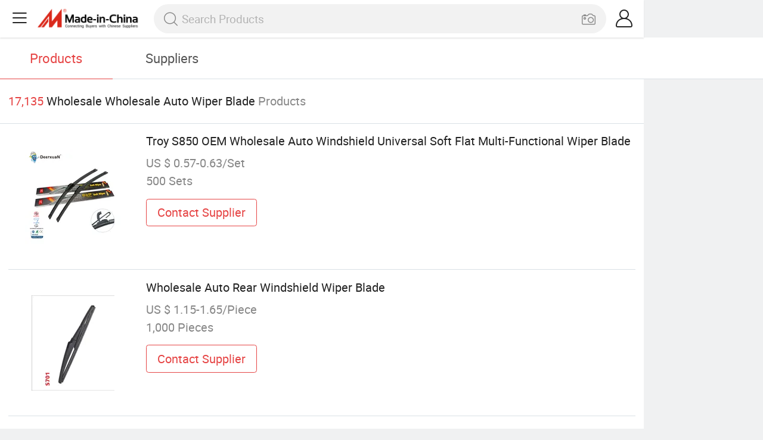

--- FILE ---
content_type: text/html;charset=UTF-8
request_url: https://m.made-in-china.com/wholesale/Wholesale-Auto-Wiper-Blade.html
body_size: 14980
content:
<!DOCTYPE html>
<html lang="en">
<head>
	<meta charset="UTF-8">
	<meta name="viewport" content="initial-scale=1.0,user-scalable=no,maximum-scale=1,width=device-width">
	<title>Wholesale Wholesale Auto Wiper Blade - Buy Reliable Wholesale Auto Wiper Blade from Wholesale Auto Wiper Blade Wholesalers On Made-in-China.com</title>
	 <link rel="canonical" href="https://m.made-in-china.com/wholesale/wholesale-auto-wiper-blade.html"/>
	  <link rel="next" href="https://m.made-in-china.com/wholesale/wholesale-auto-wiper-blade_2.html"/>
	 <link type="text/css" rel="stylesheet" href="https://www.micstatic.com/mic_touch/css/qp/wholesale-quick-new_68adf827.css" media="all" /> <link rel="apple-touch-icon-precomposed" href="https://www.micstatic.com/mic_touch/img/apple-touch-icon-57x57-precomposed.png?_v=1769753529092" />
<link rel="apple-touch-icon-precomposed" sizes="72x72" href="https://www.micstatic.com/mic_touch/img/apple-touch-icon-72x72-precomposed.png?_v=1769753529092" />
<link rel="apple-touch-icon-precomposed" sizes="114x114" href="https://www.micstatic.com/mic_touch/img/apple-touch-icon-114x114-precomposed.png?_v=1769753529092" />
<link rel="apple-touch-icon-precomposed" sizes="144x144" href="https://www.micstatic.com/mic_touch/img/apple-touch-icon-144x144-precomposed.png?_v=1769753529092" />
<meta name="theme-color" content="#fff"> <!-- Polyfill Code Begin --><script chaset="utf-8" type="text/javascript" src="https://www.micstatic.com/polyfill/polyfill-simplify_eb12d58d.js"></script><!-- Polyfill Code End --></head>
<body data-url="https://m.made-in-china.com/wholesale/Wholesale-Auto-Wiper-Blade.html" >
  <input type="hidden" id="qaToken" value="8751fd5b588cdf0d3778e2ea51746fd6"/>
	<input type="hidden" id="qaSource" value="41">
	<input type="hidden" id="iqa-country" value="United_States"/>
	<input type="hidden" id="iqa-portrait" value="https://image.made-in-china.com/202f0j00uIgePfNnbhoL/Troy-S850-OEM-Wholesale-Auto-Windshield-Universal-Soft-Flat-Multi-Functional-Wiper-Blade.jpg"/>
	<input name="ads_word" id="ads_word" type="hidden" value="wholesale auto wiper blade"/>
	<input type="hidden" name="iqa-tooltip-selecter" id="iqa-tooltip-selecter" value=".prod-wrap .prod-item:nth-child(8)" />
 <div class="wrap">
	<div id="m-header" ></div>
<script>
    function mHeaderSearchInit() {
        const funcName = 'mHeaderSearch';
        const app = new window[funcName]({target: document.getElementById('m-header'), props: {props: {"hi":"Hi","curLanCode":0,"about":[{"text":"About","link":"//m.made-in-china.com/about.html"},{"text":"User Agreement","link":"//m.made-in-china.com/terms"},{"text":"Privacy Policy","link":"//m.made-in-china.com/privacy"},{"text":"Contact","link":"mailto:buyerservice@made-in-china.com?subject=My question from mobile site"}],"certificate":{"copyright":"Copyright © 2026 Focus Technology Co., Ltd. All Rights Reserved","licence":null,"licenseCross":null,"icpRecord":null,"certificate":null,"businessLicense":null,"reserveNumber":null},"recommendedRankings":"Recommended Rankings","sites":[{"show":true,"text":"Star Buyer","link":"//m.made-in-china.com/tradeservice/star-buyer.html?uim_source=mobile&uim_medium=home_footer&uim_campaign=star_buyer"},{"show":true,"text":"PC Site","link":"https://www.made-in-china.com/products-search/hot-china-products/Wholesale_Wholesale_Auto_Wiper_Blade.html"},{"show":true,"text":"Insights","link":"https://insights.made-in-china.com/"}],"foreign":true,"products":[{"text":"Hot Products","link":"//m.made-in-china.com/quick-products/"},{"text":"Hot Products Price","link":"//m.made-in-china.com/quick-products-price/"},{"text":"Wholesale Hot Products","link":"//m.made-in-china.com/wholesale-quick-products/"}],"searchText":null,"pageType":"0","imgLoadingText":"Searching","openMultiSearch":true,"joinFree":"Join Free","noneWord":"Please input keyword(s).","searchType":"0","searchBtn":"Search","signOut":null,"historyData":{"text":"Recent Searches","items":null},"logoUrl":"https://m.made-in-china.com","mlanKey":"word","showPicture":true,"slide":{"categories":{"show":true,"text":"Categories","icon":"icon-category","items":[{"text":"Manufacturing & Processing Machinery","link":"//m.made-in-china.com/catlist/Manufacturing-Processing-Machinery-1900000000.html","more":false},{"text":"Light Industry & Daily Use","link":"//m.made-in-china.com/catlist/Light-Industry-Daily-Use-1800000000.html","more":false},{"text":"Consumer Electronics","link":"//m.made-in-china.com/catlist/Consumer-Electronics-1400000000.html","more":false},{"text":"Construction & Decoration","link":"//m.made-in-china.com/catlist/Construction-Decoration-1500000000.html","more":false},{"text":"Industrial Equipment & Components","link":"//m.made-in-china.com/catlist/Industrial-Equipment-Components-3400000000.html","more":false},{"text":"Electrical & Electronics","link":"//m.made-in-china.com/catlist/Electrical-Electronics-1600000000.html","more":false},{"text":"Lights & Lighting","link":"//m.made-in-china.com/catlist/Lights-Lighting-3000000000.html","more":false},{"text":"View More","link":"//m.made-in-china.com/catlist","more":true}]},"rfq":{"show":true,"text":"Post Sourcing Request","icon":"icon-purchase","link":"//m.made-in-china.com/sourcing/tradeservice/quotation-request.html"},"getApp":{"show":true,"text":"Get App","icon":"icon-phone","link":"https://made-in-china.onelink.me/BKpe?af_xp=custom&pid=touch&is_retargeting=true&af_click_lookback=7d&af_cost_value=0&af_cost_currency=USD&af_dp=micbuyer%3A%2F%2Flauncher&c=homepage%20header-2025&pv_id="},"languages":{"show":true,"icon":"icon-earth","items":[{"text":"English","link":"//m.made-in-china.com","lanCode":0},{"text":"Español","link":"//es.made-in-china.com","lanCode":5},{"text":"Português","link":"//pt.made-in-china.com","lanCode":4},{"text":"Français","link":"//fr.made-in-china.com","lanCode":2},{"text":"Русский язык","link":"//ru.made-in-china.com","lanCode":3},{"text":"Italiano","link":"//it.made-in-china.com","lanCode":8},{"text":"Deutsch","link":"//de.made-in-china.com","lanCode":6},{"text":"Nederlands","link":"//nl.made-in-china.com","lanCode":7},{"text":"العربية","link":"//sa.made-in-china.com","lanCode":9},{"text":"한국의","link":"//kr.made-in-china.com","lanCode":11},{"text":"日本語","link":"//jp.made-in-china.com","lanCode":10},{"text":"हिन्दी","link":"//hi.made-in-china.com","lanCode":12},{"text":"ภาษาไทย","link":"//th.made-in-china.com","lanCode":13},{"text":"Türkçe","link":"//tr.made-in-china.com","lanCode":14},{"text":"Tiếng Việt","link":"//vi.made-in-china.com","lanCode":15},{"text":"Bahasa Indonesia","link":"//id.made-in-china.com","lanCode":16}]},"contact":{"show":true,"text":"Help","icon":"icon-headsets","link":"//m.made-in-china.com/contact/liveChat?redirectOnlineChatFlag=1"},"policy":[{"text":"User Agreement","link":"//m.made-in-china.com/terms"},{"text":"Privacy Policy","link":"//m.made-in-china.com/privacy"}],"hi":"Hi"},"signIn":"Sign In","searchItem":[{"text":"Products","link":"//www.made-in-china.com/quality-china-product/productSearch","type":"0","searchPlaceHolder":"Search Products"},{"text":"Suppliers","link":"//m.made-in-china.com/search/supplier","type":"1","searchPlaceHolder":"Search Suppliers"}],"formData":null,"onlineCustomerServiceUrl":null,"userType":"1","account":{"show":true,"icon":"icon-personal","showOnlineOrders":false,"userInfo":{"userName":null,"userType":"1","login":false},"items":[{"key":"inquiries","text":"Inquiries","icon":"icon-mail","link":"//m.made-in-china.com/inquiry","tip":"dot","dataLabel":"unReadMessageNumber"},{"key":"chats","text":"Chats","icon":"icon-tm","link":"//m.made-in-china.com/webtm/contacts#webim-touch/contacts","tip":"text","dataLabel":"unReadTmNumber"},{"key":"quotations","text":"Quotations","icon":"icon-buyer-sourcing","link":"//m.made-in-china.com/rfq/manage/received","tip":"dot","dataLabel":"unReadQuotationNumber"},{"key":"ratingReviews","text":"Rating & Reviews","icon":"icon-rating-reviews","link":"//m.made-in-china.com/user/review/list","tip":"dot","dataLabel":"unReadReviewNumber"},{"key":"favorites","text":"Favorites","icon":"icon-star","link":"//m.made-in-china.com/favorite/product","tip":null,"dataLabel":null},{"key":"follow","text":"Follow","icon":"icon-heart","link":"//m.made-in-china.com/buyer/follow/supplier","tip":null,"dataLabel":null},{"key":"associates","text":"Associates","icon":"icon-associates","link":"//m.made-in-china.com/buyer/associates/list?timeSelectType=5&pageSize=20","tip":null,"dataLabel":null}],"external":[{"icon":"icon-purchase","text":"Post Sourcing Request","link":"//m.made-in-china.com/rfq/post"}],"login":false}}}});
		const hoc=o=>(o.__proto__.$get=function(o){return this.$$.ctx[this.$$.props[o]]},o.__proto__.$getKeys=function(){return Object.keys(this.$$.props)},o.__proto__.$getProps=function(){return this.$get("props")},o.__proto__.$setProps=function(o){var t=this.$getKeys(),s={},p=this;t.forEach(function(o){s[o]=p.$get(o)}),s.props=Object.assign({},s.props,o),this.$set(s)},o.__proto__.$help=function(){console.log("\n            $set(props): void             | 设置props的值\n            $get(key: string): any        | 获取props指定key的值\n            $getKeys(): string[]          | 获取props所有key\n            $getProps(): any              | 获取props里key为props的值（适用nail）\n            $setProps(params: any): void  | 设置props里key为props的值（适用nail）\n            $on(ev, callback): func       | 添加事件监听，返回移除事件监听的函数\n            $destroy(): void              | 销毁组件并触发onDestroy事件\n        ")},o);
        window[`${funcName}Api`] = hoc(app);
    };
</script><script type="text/javascript" crossorigin="anonymous" onload="mHeaderSearchInit()" src="https://www.micstatic.com/nail/m/header-search_b443aa46.js"></script> <div class="content-wrap">
		<div class="search-tabs-wrap">
			<div class="search-tabs">
				<span class="search-tab selected">Products</span>
				<a href="//m.made-in-china.com/search/supplier?word=wholesale auto wiper blade" rel="nofollow" class="search-tab">Suppliers</a>
			</div>
		</div>
		<div class="content-tip">
			<span class="tip-red">17,135</span>
			<span class="tip-name">Wholesale Wholesale Auto Wiper Blade</span>
			<span class="tip-txt">Products</span>
		</div>
		 <div class="prod-wrap" faw-module="Search_prod_list">
			           <div class="prod-item " faw-exposure ads-data="t:50,aid:AscTPNzuJilQ,srv_id:cEzQxsoUuJrv,ads_tp:,flx_deliv_tp:ads,si:1,pcid:mOCfGYMVYRiD,pdid:kasRQeJCAwhB,a:1,mds:36,pa:2,flx_deliv_tp:ads,delivery_region_cd:null,st:8">
							<div class="item-pic">
								   <a href="https://m.made-in-china.com/product/Troy-S850-OEM-Wholesale-Auto-Windshield-Universal-Soft-Flat-Multi-Functional-Wiper-Blade-2198007565.html" class="item-name" ads-data="t:50,aid:AscTPNzuJilQ,srv_id:cEzQxsoUuJrv,ads_tp:,flx_deliv_tp:ads,si:1,pcid:mOCfGYMVYRiD,pdid:kasRQeJCAwhB,a:1,mds:36,pa:2,flx_deliv_tp:ads,delivery_region_cd:null,st:8">
									     <img src="https://image.made-in-china.com/2f1j00uIgePfNnbhoL/Troy-S850-OEM-Wholesale-Auto-Windshield-Universal-Soft-Flat-Multi-Functional-Wiper-Blade.jpg" alt="">
										  </a>
							</div>
							<div class="item-detail">
								   <a href="https://m.made-in-china.com/product/Troy-S850-OEM-Wholesale-Auto-Windshield-Universal-Soft-Flat-Multi-Functional-Wiper-Blade-2198007565.html" class="item-name" ads-data="t:50,aid:AscTPNzuJilQ,srv_id:cEzQxsoUuJrv,ads_tp:,flx_deliv_tp:ads,si:1,pcid:mOCfGYMVYRiD,pdid:kasRQeJCAwhB,a:1,mds:36,pa:2,flx_deliv_tp:ads,delivery_region_cd:null,st:2">Troy S850 OEM Wholesale Auto Windshield Universal Soft Flat Multi-Functional Wiper Blade</a>
									  <div class="item-prop">US $ 0.57-0.63/Set</div>
								<div class="item-prop">500 Sets</div>
								<a fun-inquiry-product class="item-btn" rel="nofollow" href="https://m.made-in-china.com/inquiry/send/product/2198007565?from=search&target=prod&word=wholesale+auto+wiper+blade" ads-data="t:50,aid:AscTPNzuJilQ,srv_id:cEzQxsoUuJrv,ads_tp:,flx_deliv_tp:ads,si:1,pcid:mOCfGYMVYRiD,pdid:kasRQeJCAwhB,a:1,mds:36,pa:2,flx_deliv_tp:ads,delivery_region_cd:null,st:24">
									Contact Supplier
								</a>
							</div>
						</div>
					         <div class="prod-item " faw-exposure ads-data="t:50,aid:AscTPNzuJilQ,srv_id:cEzQxsoUuJrv,ads_tp:,flx_deliv_tp:ads,si:1,pcid:mOCfGYMVYRiD,pdid:AaFruSHGYncO,a:2,mds:36,pa:2,flx_deliv_tp:ads,delivery_region_cd:null,st:8">
							<div class="item-pic">
								   <a href="https://m.made-in-china.com/product/Wholesale-Auto-Rear-Windshield-Wiper-Blade-2109439175.html" class="item-name" ads-data="t:50,aid:AscTPNzuJilQ,srv_id:cEzQxsoUuJrv,ads_tp:,flx_deliv_tp:ads,si:1,pcid:mOCfGYMVYRiD,pdid:AaFruSHGYncO,a:2,mds:36,pa:2,flx_deliv_tp:ads,delivery_region_cd:null,st:8">
									     <img src="https://image.made-in-china.com/2f1j00HNtksPuGacof/Wholesale-Auto-Rear-Windshield-Wiper-Blade.jpg" alt="">
										  </a>
							</div>
							<div class="item-detail">
								   <a href="https://m.made-in-china.com/product/Wholesale-Auto-Rear-Windshield-Wiper-Blade-2109439175.html" class="item-name" ads-data="t:50,aid:AscTPNzuJilQ,srv_id:cEzQxsoUuJrv,ads_tp:,flx_deliv_tp:ads,si:1,pcid:mOCfGYMVYRiD,pdid:AaFruSHGYncO,a:2,mds:36,pa:2,flx_deliv_tp:ads,delivery_region_cd:null,st:2">Wholesale Auto Rear Windshield Wiper Blade</a>
									  <div class="item-prop">US $ 1.15-1.65/Piece</div>
								<div class="item-prop">1,000 Pieces</div>
								<a fun-inquiry-product class="item-btn" rel="nofollow" href="https://m.made-in-china.com/inquiry/send/product/2109439175?from=search&target=prod&word=wholesale+auto+wiper+blade" ads-data="t:50,aid:AscTPNzuJilQ,srv_id:cEzQxsoUuJrv,ads_tp:,flx_deliv_tp:ads,si:1,pcid:mOCfGYMVYRiD,pdid:AaFruSHGYncO,a:2,mds:36,pa:2,flx_deliv_tp:ads,delivery_region_cd:null,st:24">
									Contact Supplier
								</a>
							</div>
						</div>
					         <div class="prod-item " faw-exposure ads-data="t:80,aid:,srv_id:,ads_tp:,flx_deliv_tp:comb,si:1,pcid:jelJmPLbvADU,pdid:xtfYvLWKHDVF,a:3,mds:36,pa:2,flx_deliv_tp:comb,delivery_region_cd:null,st:8">
							<div class="item-pic">
								   <a href="https://m.made-in-china.com/product/High-Quality-Hybrid-PBT-Material-Auto-Part-Wiper-Blade-Factory-Wholesale-2141579035.html" class="item-name" ads-data="t:80,aid:,srv_id:,ads_tp:,flx_deliv_tp:comb,si:1,pcid:jelJmPLbvADU,pdid:xtfYvLWKHDVF,a:3,mds:36,pa:2,flx_deliv_tp:comb,delivery_region_cd:null,st:8">
									     <img src="https://image.made-in-china.com/2f1j00wQqvViYlOtoT/High-Quality-Hybrid-PBT-Material-Auto-Part-Wiper-Blade-Factory-Wholesale.jpg" alt="">
										  </a>
							</div>
							<div class="item-detail">
								   <a href="https://m.made-in-china.com/product/High-Quality-Hybrid-PBT-Material-Auto-Part-Wiper-Blade-Factory-Wholesale-2141579035.html" class="item-name" ads-data="t:80,aid:,srv_id:,ads_tp:,flx_deliv_tp:comb,si:1,pcid:jelJmPLbvADU,pdid:xtfYvLWKHDVF,a:3,mds:36,pa:2,flx_deliv_tp:comb,delivery_region_cd:null,st:2">High Quality Hybrid PBT Material Auto Part Wiper Blade Factory Wholesale</a>
									  <div class="item-prop">US $ 0.75/Piece</div>
								<div class="item-prop">100 Pieces</div>
								<a fun-inquiry-product class="item-btn" rel="nofollow" href="https://m.made-in-china.com/inquiry/send/product/2141579035?from=search&target=prod&word=wholesale+auto+wiper+blade" ads-data="t:80,aid:,srv_id:,ads_tp:,flx_deliv_tp:comb,si:1,pcid:jelJmPLbvADU,pdid:xtfYvLWKHDVF,a:3,mds:36,pa:2,flx_deliv_tp:comb,delivery_region_cd:null,st:24">
									Contact Supplier
								</a>
							</div>
						</div>
					         <div class="prod-item " faw-exposure ads-data="t:80,aid:,srv_id:,ads_tp:,flx_deliv_tp:comb,si:1,pcid:eFpGSwEYhLIR,pdid:CGiRYfzbYFWa,a:4,mds:36,pa:2,flx_deliv_tp:comb,delivery_region_cd:null,st:8">
							<div class="item-pic">
								   <a href="https://m.made-in-china.com/product/Factory-Wholesale-Car-Wiper-Blade-Universal-Soft-Wiper-Auto-Car-Windshield-Wipers-2194321815.html" class="item-name" ads-data="t:80,aid:,srv_id:,ads_tp:,flx_deliv_tp:comb,si:1,pcid:eFpGSwEYhLIR,pdid:CGiRYfzbYFWa,a:4,mds:36,pa:2,flx_deliv_tp:comb,delivery_region_cd:null,st:8">
									     <img src="https://image.made-in-china.com/2f1j00cPJCfZrlMvoO/Factory-Wholesale-Car-Wiper-Blade-Universal-Soft-Wiper-Auto-Car-Windshield-Wipers.jpg" alt="">
										  </a>
							</div>
							<div class="item-detail">
								   <a href="https://m.made-in-china.com/product/Factory-Wholesale-Car-Wiper-Blade-Universal-Soft-Wiper-Auto-Car-Windshield-Wipers-2194321815.html" class="item-name" ads-data="t:80,aid:,srv_id:,ads_tp:,flx_deliv_tp:comb,si:1,pcid:eFpGSwEYhLIR,pdid:CGiRYfzbYFWa,a:4,mds:36,pa:2,flx_deliv_tp:comb,delivery_region_cd:null,st:2">Factory Wholesale Car Wiper Blade Universal Soft Wiper Auto Car Windshield Wipers</a>
									  <div class="item-prop">US $ 0.6-0.8/Piece</div>
								<div class="item-prop">500 Pieces</div>
								<a fun-inquiry-product class="item-btn" rel="nofollow" href="https://m.made-in-china.com/inquiry/send/product/2194321815?from=search&target=prod&word=wholesale+auto+wiper+blade" ads-data="t:80,aid:,srv_id:,ads_tp:,flx_deliv_tp:comb,si:1,pcid:eFpGSwEYhLIR,pdid:CGiRYfzbYFWa,a:4,mds:36,pa:2,flx_deliv_tp:comb,delivery_region_cd:null,st:24">
									Contact Supplier
								</a>
							</div>
						</div>
					         <div class="prod-item " faw-exposure ads-data="t:50,aid:AscTPNzuJilQ,srv_id:cEzQxsoUuJrv,ads_tp:,flx_deliv_tp:ads,si:1,pcid:mOCfGYMVYRiD,pdid:bQNUuVKOCYRD,a:5,mds:36,pa:2,flx_deliv_tp:ads,delivery_region_cd:null,st:8">
							<div class="item-pic">
								   <a href="https://m.made-in-china.com/product/Wholesale-Auto-Part-Rear-Wiper-Blade-2028734652.html" class="item-name" ads-data="t:50,aid:AscTPNzuJilQ,srv_id:cEzQxsoUuJrv,ads_tp:,flx_deliv_tp:ads,si:1,pcid:mOCfGYMVYRiD,pdid:bQNUuVKOCYRD,a:5,mds:36,pa:2,flx_deliv_tp:ads,delivery_region_cd:null,st:8">
									     <img src="https://image.made-in-china.com/2f1j00zrmoapYcRIuE/Wholesale-Auto-Part-Rear-Wiper-Blade.jpg" alt="">
										  </a>
							</div>
							<div class="item-detail">
								   <a href="https://m.made-in-china.com/product/Wholesale-Auto-Part-Rear-Wiper-Blade-2028734652.html" class="item-name" ads-data="t:50,aid:AscTPNzuJilQ,srv_id:cEzQxsoUuJrv,ads_tp:,flx_deliv_tp:ads,si:1,pcid:mOCfGYMVYRiD,pdid:bQNUuVKOCYRD,a:5,mds:36,pa:2,flx_deliv_tp:ads,delivery_region_cd:null,st:2">Wholesale Auto Part Rear Wiper Blade</a>
									  <div class="item-prop">US $ 0.8-1.25/Piece</div>
								<div class="item-prop">1,000 Pieces</div>
								<a fun-inquiry-product class="item-btn" rel="nofollow" href="https://m.made-in-china.com/inquiry/send/product/2028734652?from=search&target=prod&word=wholesale+auto+wiper+blade" ads-data="t:50,aid:AscTPNzuJilQ,srv_id:cEzQxsoUuJrv,ads_tp:,flx_deliv_tp:ads,si:1,pcid:mOCfGYMVYRiD,pdid:bQNUuVKOCYRD,a:5,mds:36,pa:2,flx_deliv_tp:ads,delivery_region_cd:null,st:24">
									Contact Supplier
								</a>
							</div>
						</div>
					         <div class="prod-item " faw-exposure ads-data="t:80,aid:,srv_id:,ads_tp:,flx_deliv_tp:comb,si:1,pcid:obMxBdickShr,pdid:ZoCnXvmAEFRg,a:6,mds:36,pa:2,flx_deliv_tp:comb,delivery_region_cd:null,st:8">
							<div class="item-pic">
								   <a href="https://m.made-in-china.com/product/OEM-Wholesale-Conventional-Bus-Metal-Universal-U-Hook-Car-High-and-Low-Temperature-Wipers-Auto-Parts-Steel-Windscreen-Wiper-Rubber-Silicone-Frame-Wiper-Blade-698073972.html" class="item-name" ads-data="t:80,aid:,srv_id:,ads_tp:,flx_deliv_tp:comb,si:1,pcid:obMxBdickShr,pdid:ZoCnXvmAEFRg,a:6,mds:36,pa:2,flx_deliv_tp:comb,delivery_region_cd:null,st:8">
									     <img src="https://image.made-in-china.com/2f1j00mIQepVSghCqE/OEM-Wholesale-Conventional-Bus-Metal-Universal-U-Hook-Car-High-and-Low-Temperature-Wipers-Auto-Parts-Steel-Windscreen-Wiper-Rubber-Silicone-Frame-Wiper-Blade.jpg" alt="">
										  </a>
							</div>
							<div class="item-detail">
								   <a href="https://m.made-in-china.com/product/OEM-Wholesale-Conventional-Bus-Metal-Universal-U-Hook-Car-High-and-Low-Temperature-Wipers-Auto-Parts-Steel-Windscreen-Wiper-Rubber-Silicone-Frame-Wiper-Blade-698073972.html" class="item-name" ads-data="t:80,aid:,srv_id:,ads_tp:,flx_deliv_tp:comb,si:1,pcid:obMxBdickShr,pdid:ZoCnXvmAEFRg,a:6,mds:36,pa:2,flx_deliv_tp:comb,delivery_region_cd:null,st:2">OEM Wholesale Conventional Bus Metal Universal U Hook Car High and Low Temperature Wipers Auto Parts Steel Windscreen Wiper Rubber Silicone Frame Wiper Blade</a>
									  <div class="item-prop">US $ 0.4-0.7/Piece</div>
								<div class="item-prop">500 Pieces</div>
								<a fun-inquiry-product class="item-btn" rel="nofollow" href="https://m.made-in-china.com/inquiry/send/product/698073972?from=search&target=prod&word=wholesale+auto+wiper+blade" ads-data="t:80,aid:,srv_id:,ads_tp:,flx_deliv_tp:comb,si:1,pcid:obMxBdickShr,pdid:ZoCnXvmAEFRg,a:6,mds:36,pa:2,flx_deliv_tp:comb,delivery_region_cd:null,st:24">
									Contact Supplier
								</a>
							</div>
						</div>
					         <div class="prod-item " faw-exposure ads-data="t:80,aid:,srv_id:,ads_tp:,flx_deliv_tp:comb,si:1,pcid:YOVaujiMEPlX,pdid:PrDRLYUVVchp,a:7,mds:36,pa:2,flx_deliv_tp:comb,delivery_region_cd:null,st:8">
							<div class="item-pic">
								   <a href="https://m.made-in-china.com/product/Factory-Wholesale-Car-Wiper-Blade-Universal-Soft-Wiper-Auto-Car-Windshield-Wipers-2254232325.html" class="item-name" ads-data="t:80,aid:,srv_id:,ads_tp:,flx_deliv_tp:comb,si:1,pcid:YOVaujiMEPlX,pdid:PrDRLYUVVchp,a:7,mds:36,pa:2,flx_deliv_tp:comb,delivery_region_cd:null,st:8">
									     <img src="https://image.made-in-china.com/2f1j00HSrMEvYqCukw/Factory-Wholesale-Car-Wiper-Blade-Universal-Soft-Wiper-Auto-Car-Windshield-Wipers.jpg" alt="">
										  </a>
							</div>
							<div class="item-detail">
								   <a href="https://m.made-in-china.com/product/Factory-Wholesale-Car-Wiper-Blade-Universal-Soft-Wiper-Auto-Car-Windshield-Wipers-2254232325.html" class="item-name" ads-data="t:80,aid:,srv_id:,ads_tp:,flx_deliv_tp:comb,si:1,pcid:YOVaujiMEPlX,pdid:PrDRLYUVVchp,a:7,mds:36,pa:2,flx_deliv_tp:comb,delivery_region_cd:null,st:2">Factory Wholesale Car Wiper Blade Universal Soft Wiper Auto Car Windshield Wipers</a>
									  <div class="item-prop">US $ 1.05-1.2/pieces</div>
								<div class="item-prop">50 pieces</div>
								<a fun-inquiry-product class="item-btn" rel="nofollow" href="https://m.made-in-china.com/inquiry/send/product/2254232325?from=search&target=prod&word=wholesale+auto+wiper+blade" ads-data="t:80,aid:,srv_id:,ads_tp:,flx_deliv_tp:comb,si:1,pcid:YOVaujiMEPlX,pdid:PrDRLYUVVchp,a:7,mds:36,pa:2,flx_deliv_tp:comb,delivery_region_cd:null,st:24">
									Contact Supplier
								</a>
							</div>
						</div>
					         <div class="prod-item " faw-exposure ads-data="t:80,aid:,srv_id:,ads_tp:,flx_deliv_tp:comb,si:1,pcid:jZpGYcVrhLiD,pdid:pRcYIlDyCghd,a:8,mds:36,pa:2,flx_deliv_tp:comb,delivery_region_cd:null,st:8">
							<div class="item-pic">
								   <a href="https://m.made-in-china.com/product/Wholesale-Auto-Parts-Wiper-Blade-Windshield-Wiper-2235449245.html" class="item-name" ads-data="t:80,aid:,srv_id:,ads_tp:,flx_deliv_tp:comb,si:1,pcid:jZpGYcVrhLiD,pdid:pRcYIlDyCghd,a:8,mds:36,pa:2,flx_deliv_tp:comb,delivery_region_cd:null,st:8">
									     <img src="https://image.made-in-china.com/2f1j00jeDCRGBzstqa/Wholesale-Auto-Parts-Wiper-Blade-Windshield-Wiper.jpg" alt="">
										  </a>
							</div>
							<div class="item-detail">
								   <a href="https://m.made-in-china.com/product/Wholesale-Auto-Parts-Wiper-Blade-Windshield-Wiper-2235449245.html" class="item-name" ads-data="t:80,aid:,srv_id:,ads_tp:,flx_deliv_tp:comb,si:1,pcid:jZpGYcVrhLiD,pdid:pRcYIlDyCghd,a:8,mds:36,pa:2,flx_deliv_tp:comb,delivery_region_cd:null,st:2">Wholesale Auto Parts Wiper Blade Windshield Wiper</a>
									  <div class="item-prop">US $ 2.3-3/Piece</div>
								<div class="item-prop">500 Pieces</div>
								<a fun-inquiry-product class="item-btn" rel="nofollow" href="https://m.made-in-china.com/inquiry/send/product/2235449245?from=search&target=prod&word=wholesale+auto+wiper+blade" ads-data="t:80,aid:,srv_id:,ads_tp:,flx_deliv_tp:comb,si:1,pcid:jZpGYcVrhLiD,pdid:pRcYIlDyCghd,a:8,mds:36,pa:2,flx_deliv_tp:comb,delivery_region_cd:null,st:24">
									Contact Supplier
								</a>
							</div>
						</div>
					         <div class="prod-item " faw-exposure ads-data="t:80,aid:,srv_id:,ads_tp:,flx_deliv_tp:comb,si:1,pcid:TMXEmPgxVzWv,pdid:sOrElFgzXaWP,a:9,mds:36,pa:2,flx_deliv_tp:comb,delivery_region_cd:null,st:8">
							<div class="item-pic">
								  <a href="https://www.made-in-china.com/price/prodetail_Wiper-Blade-Arm-Motor_sOrElFgzXaWP.html" class="item-name" ads-data="t:80,aid:,srv_id:,ads_tp:,flx_deliv_tp:comb,si:1,pcid:TMXEmPgxVzWv,pdid:sOrElFgzXaWP,a:9,mds:36,pa:2,flx_deliv_tp:comb,delivery_region_cd:null,st:8">
									      <img src="https://image.made-in-china.com/2f1j00FOaMYnVyETcu/Meto-Wholesale-Multifunctional-with-3-Apdaters-Cover-99-and-Low-Temperature-Wipers-Auto-Parts-Steel-Windscreen-Wiper-Rubber-Silicone-Frame-Wiper-Blade.jpg" alt="">
										  </a>
							</div>
							<div class="item-detail">
								  <a href="https://www.made-in-china.com/price/prodetail_Wiper-Blade-Arm-Motor_sOrElFgzXaWP.html" class="item-name" ads-data="t:80,aid:,srv_id:,ads_tp:,flx_deliv_tp:comb,si:1,pcid:TMXEmPgxVzWv,pdid:sOrElFgzXaWP,a:9,mds:36,pa:2,flx_deliv_tp:comb,delivery_region_cd:null,st:2">Meto Wholesale Multifunctional with 3 Apdaters Cover 99% and Low Temperature Wipers Auto Parts Steel Windscreen Wiper Rubber Silicone Frame Wiper Blade</a>
									   <div class="item-prop">US $ 1.3-1.7/Piece</div>
								<div class="item-prop">3,000 Pieces</div>
								<a fun-inquiry-product class="item-btn" rel="nofollow" href="https://m.made-in-china.com/inquiry/send/product/912343895?from=search&target=prod&word=wholesale+auto+wiper+blade" ads-data="t:80,aid:,srv_id:,ads_tp:,flx_deliv_tp:comb,si:1,pcid:TMXEmPgxVzWv,pdid:sOrElFgzXaWP,a:9,mds:36,pa:2,flx_deliv_tp:comb,delivery_region_cd:null,st:24">
									Contact Supplier
								</a>
							</div>
						</div>
					         <div class="prod-item " faw-exposure ads-data="t:80,aid:,srv_id:,ads_tp:,flx_deliv_tp:comb,si:1,pcid:AdkagzlLgpIC,pdid:bxHUqSyDgIpn,a:10,mds:36,pa:2,flx_deliv_tp:comb,delivery_region_cd:null,st:8">
							<div class="item-pic">
								   <a href="https://m.made-in-china.com/product/Hebei-Minman-Wiper-Manufacturer-Universal-Soft-Silicone-Rubber-Refills-Wholesale-Car-Auto-Windshield-Wiper-Blade-for-Window-Windscreen-2044860672.html" class="item-name" ads-data="t:80,aid:,srv_id:,ads_tp:,flx_deliv_tp:comb,si:1,pcid:AdkagzlLgpIC,pdid:bxHUqSyDgIpn,a:10,mds:36,pa:2,flx_deliv_tp:comb,delivery_region_cd:null,st:8">
									     <img src="https://image.made-in-china.com/2f1j00jSihHCglYpYf/Hebei-Minman-Wiper-Manufacturer-Universal-Soft-Silicone-Rubber-Refills-Wholesale-Car-Auto-Windshield-Wiper-Blade-for-Window-Windscreen.jpg" alt="">
										  </a>
							</div>
							<div class="item-detail">
								   <a href="https://m.made-in-china.com/product/Hebei-Minman-Wiper-Manufacturer-Universal-Soft-Silicone-Rubber-Refills-Wholesale-Car-Auto-Windshield-Wiper-Blade-for-Window-Windscreen-2044860672.html" class="item-name" ads-data="t:80,aid:,srv_id:,ads_tp:,flx_deliv_tp:comb,si:1,pcid:AdkagzlLgpIC,pdid:bxHUqSyDgIpn,a:10,mds:36,pa:2,flx_deliv_tp:comb,delivery_region_cd:null,st:2">Hebei Minman Wiper Manufacturer Universal Soft Silicone Rubber Refills Wholesale Car Auto Windshield Wiper Blade for Window Windscreen</a>
									  <div class="item-prop">US $ 0.36-0.38/Piece</div>
								<div class="item-prop">1,000 Pieces</div>
								<a fun-inquiry-product class="item-btn" rel="nofollow" href="https://m.made-in-china.com/inquiry/send/product/2044860672?from=search&target=prod&word=wholesale+auto+wiper+blade" ads-data="t:80,aid:,srv_id:,ads_tp:,flx_deliv_tp:comb,si:1,pcid:AdkagzlLgpIC,pdid:bxHUqSyDgIpn,a:10,mds:36,pa:2,flx_deliv_tp:comb,delivery_region_cd:null,st:24">
									Contact Supplier
								</a>
							</div>
						</div>
					         <div class="prod-item " faw-exposure ads-data="t:80,aid:,srv_id:,ads_tp:,flx_deliv_tp:comb,si:1,pcid:YOVaujiMEPlX,pdid:yUSrPwhGHpkn,a:11,mds:36,pa:2,flx_deliv_tp:comb,delivery_region_cd:null,st:8">
							<div class="item-pic">
								   <a href="https://m.made-in-china.com/product/Factory-Wholesale-Car-Wiper-Blade-Auto-Parts-Universal-Windshield-Wiper-2227530895.html" class="item-name" ads-data="t:80,aid:,srv_id:,ads_tp:,flx_deliv_tp:comb,si:1,pcid:YOVaujiMEPlX,pdid:yUSrPwhGHpkn,a:11,mds:36,pa:2,flx_deliv_tp:comb,delivery_region_cd:null,st:8">
									     <img src="https://image.made-in-china.com/2f1j00NkGMvWyJtdqA/Factory-Wholesale-Car-Wiper-Blade-Auto-Parts-Universal-Windshield-Wiper.jpg" alt="">
										  </a>
							</div>
							<div class="item-detail">
								   <a href="https://m.made-in-china.com/product/Factory-Wholesale-Car-Wiper-Blade-Auto-Parts-Universal-Windshield-Wiper-2227530895.html" class="item-name" ads-data="t:80,aid:,srv_id:,ads_tp:,flx_deliv_tp:comb,si:1,pcid:YOVaujiMEPlX,pdid:yUSrPwhGHpkn,a:11,mds:36,pa:2,flx_deliv_tp:comb,delivery_region_cd:null,st:2">Factory Wholesale Car Wiper Blade Auto Parts Universal Windshield Wiper</a>
									  <div class="item-prop">US $ 0.68-0.73/pieces</div>
								<div class="item-prop">50 pieces</div>
								<a fun-inquiry-product class="item-btn" rel="nofollow" href="https://m.made-in-china.com/inquiry/send/product/2227530895?from=search&target=prod&word=wholesale+auto+wiper+blade" ads-data="t:80,aid:,srv_id:,ads_tp:,flx_deliv_tp:comb,si:1,pcid:YOVaujiMEPlX,pdid:yUSrPwhGHpkn,a:11,mds:36,pa:2,flx_deliv_tp:comb,delivery_region_cd:null,st:24">
									Contact Supplier
								</a>
							</div>
						</div>
					         <div class="prod-item " faw-exposure ads-data="t:80,aid:,srv_id:,ads_tp:,flx_deliv_tp:comb,si:1,pcid:eFpGSwEYhLIR,pdid:MrNRjEIZEbVU,a:12,mds:36,pa:2,flx_deliv_tp:comb,delivery_region_cd:null,st:8">
							<div class="item-pic">
								   <a href="https://m.made-in-china.com/product/Factory-Wholesale-Car-Wiper-Blade-Universal-Soft-Wiper-Auto-Car-Windshield-Wipers-2268482605.html" class="item-name" ads-data="t:80,aid:,srv_id:,ads_tp:,flx_deliv_tp:comb,si:1,pcid:eFpGSwEYhLIR,pdid:MrNRjEIZEbVU,a:12,mds:36,pa:2,flx_deliv_tp:comb,delivery_region_cd:null,st:8">
									     <img src="https://image.made-in-china.com/2f1j00OnVeSydstUcj/Factory-Wholesale-Car-Wiper-Blade-Universal-Soft-Wiper-Auto-Car-Windshield-Wipers.jpg" alt="">
										  </a>
							</div>
							<div class="item-detail">
								   <a href="https://m.made-in-china.com/product/Factory-Wholesale-Car-Wiper-Blade-Universal-Soft-Wiper-Auto-Car-Windshield-Wipers-2268482605.html" class="item-name" ads-data="t:80,aid:,srv_id:,ads_tp:,flx_deliv_tp:comb,si:1,pcid:eFpGSwEYhLIR,pdid:MrNRjEIZEbVU,a:12,mds:36,pa:2,flx_deliv_tp:comb,delivery_region_cd:null,st:2">Factory Wholesale Car Wiper Blade Universal Soft Wiper Auto Car Windshield Wipers</a>
									  <div class="item-prop">US $ 0.5-0.6/Piece</div>
								<div class="item-prop">100 Pieces</div>
								<a fun-inquiry-product class="item-btn" rel="nofollow" href="https://m.made-in-china.com/inquiry/send/product/2268482605?from=search&target=prod&word=wholesale+auto+wiper+blade" ads-data="t:80,aid:,srv_id:,ads_tp:,flx_deliv_tp:comb,si:1,pcid:eFpGSwEYhLIR,pdid:MrNRjEIZEbVU,a:12,mds:36,pa:2,flx_deliv_tp:comb,delivery_region_cd:null,st:24">
									Contact Supplier
								</a>
							</div>
						</div>
					         <div class="prod-item " faw-exposure ads-data="t:80,aid:,srv_id:,ads_tp:,flx_deliv_tp:comb,si:1,pcid:NvYfhVJbZWps,pdid:AtNUjbydLTRZ,a:13,mds:36,pa:2,flx_deliv_tp:comb,delivery_region_cd:null,st:8">
							<div class="item-pic">
								   <a href="https://m.made-in-china.com/product/Wholesale-Universal-Windscreen-Wiper-Blade-Soft-Frameless-Rubber-U-J-Adapter-Auto-Car-Windshield-Wiper-2118889162.html" class="item-name" ads-data="t:80,aid:,srv_id:,ads_tp:,flx_deliv_tp:comb,si:1,pcid:NvYfhVJbZWps,pdid:AtNUjbydLTRZ,a:13,mds:36,pa:2,flx_deliv_tp:comb,delivery_region_cd:null,st:8">
									     <img src="https://image.made-in-china.com/2f1j00ZygcLtzCbopb/Wholesale-Universal-Windscreen-Wiper-Blade-Soft-Frameless-Rubber-U-J-Adapter-Auto-Car-Windshield-Wiper.jpg" alt="">
										  </a>
							</div>
							<div class="item-detail">
								   <a href="https://m.made-in-china.com/product/Wholesale-Universal-Windscreen-Wiper-Blade-Soft-Frameless-Rubber-U-J-Adapter-Auto-Car-Windshield-Wiper-2118889162.html" class="item-name" ads-data="t:80,aid:,srv_id:,ads_tp:,flx_deliv_tp:comb,si:1,pcid:NvYfhVJbZWps,pdid:AtNUjbydLTRZ,a:13,mds:36,pa:2,flx_deliv_tp:comb,delivery_region_cd:null,st:2">Wholesale Universal Windscreen Wiper Blade Soft Frameless Rubber U/J Adapter Auto Car Windshield Wiper</a>
									  <div class="item-prop">US $ 0.68/Piece</div>
								<div class="item-prop">100 Pieces</div>
								<a fun-inquiry-product class="item-btn" rel="nofollow" href="https://m.made-in-china.com/inquiry/send/product/2118889162?from=search&target=prod&word=wholesale+auto+wiper+blade" ads-data="t:80,aid:,srv_id:,ads_tp:,flx_deliv_tp:comb,si:1,pcid:NvYfhVJbZWps,pdid:AtNUjbydLTRZ,a:13,mds:36,pa:2,flx_deliv_tp:comb,delivery_region_cd:null,st:24">
									Contact Supplier
								</a>
							</div>
						</div>
					         <div class="prod-item " faw-exposure ads-data="t:80,aid:,srv_id:,ads_tp:,flx_deliv_tp:comb,si:1,pcid:KOMaqJYuJUHn,pdid:ZfrYsNevntWG,a:14,mds:36,pa:2,flx_deliv_tp:comb,delivery_region_cd:null,st:8">
							<div class="item-pic">
								   <a href="https://m.made-in-china.com/product/Auto-Parts-Wholesale-High-Quality-Wiper-Blade-for-Most-Cars-2112681985.html" class="item-name" ads-data="t:80,aid:,srv_id:,ads_tp:,flx_deliv_tp:comb,si:1,pcid:KOMaqJYuJUHn,pdid:ZfrYsNevntWG,a:14,mds:36,pa:2,flx_deliv_tp:comb,delivery_region_cd:null,st:8">
									     <img src="https://image.made-in-china.com/2f1j00CsqocEOtMNbZ/Auto-Parts-Wholesale-High-Quality-Wiper-Blade-for-Most-Cars.jpg" alt="">
										  </a>
							</div>
							<div class="item-detail">
								   <a href="https://m.made-in-china.com/product/Auto-Parts-Wholesale-High-Quality-Wiper-Blade-for-Most-Cars-2112681985.html" class="item-name" ads-data="t:80,aid:,srv_id:,ads_tp:,flx_deliv_tp:comb,si:1,pcid:KOMaqJYuJUHn,pdid:ZfrYsNevntWG,a:14,mds:36,pa:2,flx_deliv_tp:comb,delivery_region_cd:null,st:2">Auto Parts Wholesale High Quality Wiper Blade for Most Cars</a>
									  <div class="item-prop">US $ 0.6-1/Piece</div>
								<div class="item-prop">500 Pieces</div>
								<a fun-inquiry-product class="item-btn" rel="nofollow" href="https://m.made-in-china.com/inquiry/send/product/2112681985?from=search&target=prod&word=wholesale+auto+wiper+blade" ads-data="t:80,aid:,srv_id:,ads_tp:,flx_deliv_tp:comb,si:1,pcid:KOMaqJYuJUHn,pdid:ZfrYsNevntWG,a:14,mds:36,pa:2,flx_deliv_tp:comb,delivery_region_cd:null,st:24">
									Contact Supplier
								</a>
							</div>
						</div>
					         <div class="prod-item " faw-exposure ads-data="t:80,aid:,srv_id:,ads_tp:,flx_deliv_tp:comb,si:1,pcid:ROPGFmwdEzDL,pdid:urzYGpoEoRVQ,a:15,mds:36,pa:2,flx_deliv_tp:comb,delivery_region_cd:null,st:8">
							<div class="item-pic">
								   <a href="https://m.made-in-china.com/product/OEM-Wholesale-for-Mitsuba-Auto-Wiper-Universal-Car-Windshield-Wipers-with-Soft-Brush-Natural-Rubber-Windscreen-Wiper-Blade-2223610325.html" class="item-name" ads-data="t:80,aid:,srv_id:,ads_tp:,flx_deliv_tp:comb,si:1,pcid:ROPGFmwdEzDL,pdid:urzYGpoEoRVQ,a:15,mds:36,pa:2,flx_deliv_tp:comb,delivery_region_cd:null,st:8">
									     <img src="https://image.made-in-china.com/2f1j00NqmBfYozCRcH/OEM-Wholesale-for-Mitsuba-Auto-Wiper-Universal-Car-Windshield-Wipers-with-Soft-Brush-Natural-Rubber-Windscreen-Wiper-Blade.jpg" alt="">
										  </a>
							</div>
							<div class="item-detail">
								   <a href="https://m.made-in-china.com/product/OEM-Wholesale-for-Mitsuba-Auto-Wiper-Universal-Car-Windshield-Wipers-with-Soft-Brush-Natural-Rubber-Windscreen-Wiper-Blade-2223610325.html" class="item-name" ads-data="t:80,aid:,srv_id:,ads_tp:,flx_deliv_tp:comb,si:1,pcid:ROPGFmwdEzDL,pdid:urzYGpoEoRVQ,a:15,mds:36,pa:2,flx_deliv_tp:comb,delivery_region_cd:null,st:2">OEM Wholesale for Mitsuba Auto Wiper Universal Car Windshield Wipers with Soft Brush Natural Rubber Windscreen Wiper Blade</a>
									  <div class="item-prop">US $ 1.48-1.52/vehicle</div>
								<div class="item-prop">1 vehicle</div>
								<a fun-inquiry-product class="item-btn" rel="nofollow" href="https://m.made-in-china.com/inquiry/send/product/2223610325?from=search&target=prod&word=wholesale+auto+wiper+blade" ads-data="t:80,aid:,srv_id:,ads_tp:,flx_deliv_tp:comb,si:1,pcid:ROPGFmwdEzDL,pdid:urzYGpoEoRVQ,a:15,mds:36,pa:2,flx_deliv_tp:comb,delivery_region_cd:null,st:24">
									Contact Supplier
								</a>
							</div>
						</div>
					         <div class="prod-item " faw-exposure ads-data="t:80,aid:,srv_id:,ads_tp:,flx_deliv_tp:comb,si:1,pcid:ROyGwSkJEYiW,pdid:TAVYyPRjHnkF,a:16,mds:36,pa:2,flx_deliv_tp:comb,delivery_region_cd:null,st:8">
							<div class="item-pic">
								   <a href="https://m.made-in-china.com/product/Guangzhou-Wiper-Blade-Factory-Direct-Wholesale-Good-Quality-Auto-Hybrid-Wiper-Blade-Price-2105289135.html" class="item-name" ads-data="t:80,aid:,srv_id:,ads_tp:,flx_deliv_tp:comb,si:1,pcid:ROyGwSkJEYiW,pdid:TAVYyPRjHnkF,a:16,mds:36,pa:2,flx_deliv_tp:comb,delivery_region_cd:null,st:8">
									     <img src="https://image.made-in-china.com/2f1j00NSocarwzACkT/Guangzhou-Wiper-Blade-Factory-Direct-Wholesale-Good-Quality-Auto-Hybrid-Wiper-Blade-Price.jpg" alt="">
										  </a>
							</div>
							<div class="item-detail">
								   <a href="https://m.made-in-china.com/product/Guangzhou-Wiper-Blade-Factory-Direct-Wholesale-Good-Quality-Auto-Hybrid-Wiper-Blade-Price-2105289135.html" class="item-name" ads-data="t:80,aid:,srv_id:,ads_tp:,flx_deliv_tp:comb,si:1,pcid:ROyGwSkJEYiW,pdid:TAVYyPRjHnkF,a:16,mds:36,pa:2,flx_deliv_tp:comb,delivery_region_cd:null,st:2">Guangzhou Wiper Blade Factory Direct Wholesale Good Quality Auto Hybrid Wiper Blade Price</a>
									  <div class="item-prop">US $ 0.5-1.2/Piece</div>
								<div class="item-prop">1,000 Pieces</div>
								<a fun-inquiry-product class="item-btn" rel="nofollow" href="https://m.made-in-china.com/inquiry/send/product/2105289135?from=search&target=prod&word=wholesale+auto+wiper+blade" ads-data="t:80,aid:,srv_id:,ads_tp:,flx_deliv_tp:comb,si:1,pcid:ROyGwSkJEYiW,pdid:TAVYyPRjHnkF,a:16,mds:36,pa:2,flx_deliv_tp:comb,delivery_region_cd:null,st:24">
									Contact Supplier
								</a>
							</div>
						</div>
					         <div class="prod-item " faw-exposure ads-data="t:80,aid:,srv_id:,ads_tp:,flx_deliv_tp:comb,si:1,pcid:KOMaqJYuJUHn,pdid:FtBpXPodMQWO,a:17,mds:36,pa:2,flx_deliv_tp:comb,delivery_region_cd:null,st:8">
							<div class="item-pic">
								   <a href="https://m.made-in-china.com/product/Auto-Parts-Wholesale-High-Quality-Hybrid-Wiper-Blade-for-Most-Cars-2107679935.html" class="item-name" ads-data="t:80,aid:,srv_id:,ads_tp:,flx_deliv_tp:comb,si:1,pcid:KOMaqJYuJUHn,pdid:FtBpXPodMQWO,a:17,mds:36,pa:2,flx_deliv_tp:comb,delivery_region_cd:null,st:8">
									     <img src="https://image.made-in-china.com/2f1j00JBwVUMihlIYS/Auto-Parts-Wholesale-High-Quality-Hybrid-Wiper-Blade-for-Most-Cars.jpg" alt="">
										  </a>
							</div>
							<div class="item-detail">
								   <a href="https://m.made-in-china.com/product/Auto-Parts-Wholesale-High-Quality-Hybrid-Wiper-Blade-for-Most-Cars-2107679935.html" class="item-name" ads-data="t:80,aid:,srv_id:,ads_tp:,flx_deliv_tp:comb,si:1,pcid:KOMaqJYuJUHn,pdid:FtBpXPodMQWO,a:17,mds:36,pa:2,flx_deliv_tp:comb,delivery_region_cd:null,st:2">Auto Parts Wholesale High Quality Hybrid Wiper Blade for Most Cars</a>
									  <div class="item-prop">US $ 0.6-1/Piece</div>
								<div class="item-prop">500 Pieces</div>
								<a fun-inquiry-product class="item-btn" rel="nofollow" href="https://m.made-in-china.com/inquiry/send/product/2107679935?from=search&target=prod&word=wholesale+auto+wiper+blade" ads-data="t:80,aid:,srv_id:,ads_tp:,flx_deliv_tp:comb,si:1,pcid:KOMaqJYuJUHn,pdid:FtBpXPodMQWO,a:17,mds:36,pa:2,flx_deliv_tp:comb,delivery_region_cd:null,st:24">
									Contact Supplier
								</a>
							</div>
						</div>
					         <div class="prod-item prod-item-lg" faw-exposure ads-data="t:80,aid:,srv_id:,ads_tp:,flx_deliv_tp:comb,si:1,pcid:KOMaqJYuJUHn,pdid:BGtRTeMlVAkf,a:18,mds:36,pa:2,flx_deliv_tp:comb,delivery_region_cd:null,st:8">
							<div class="item-pic">
								  <a href="https://www.made-in-china.com/price/prodetail_Wiper-Blade-Arm-Motor_BGtRTeMlVAkf.html" class="item-name" ads-data="t:80,aid:,srv_id:,ads_tp:,flx_deliv_tp:comb,si:1,pcid:KOMaqJYuJUHn,pdid:BGtRTeMlVAkf,a:18,mds:36,pa:2,flx_deliv_tp:comb,delivery_region_cd:null,st:8">
									     <img src="https://image.made-in-china.com/202f0j00LjyqZcEryKbJ/Wiper-Blade-Factory-Direct-Wholesale-High-Quality-Hybrid-Auto-Front-Wiper-Blade.jpg" alt="">
										   </a>
							</div>
							<div class="item-detail">
								  <a href="https://www.made-in-china.com/price/prodetail_Wiper-Blade-Arm-Motor_BGtRTeMlVAkf.html" class="item-name" ads-data="t:80,aid:,srv_id:,ads_tp:,flx_deliv_tp:comb,si:1,pcid:KOMaqJYuJUHn,pdid:BGtRTeMlVAkf,a:18,mds:36,pa:2,flx_deliv_tp:comb,delivery_region_cd:null,st:2">Wiper Blade Factory Direct Wholesale High Quality Hybrid Auto Front Wiper Blade</a>
									   <div class="item-prop">US $ 0.6-1/Piece</div>
								<div class="item-prop">500 Pieces</div>
								<a fun-inquiry-product class="item-btn" rel="nofollow" href="https://m.made-in-china.com/inquiry/send/product/2111611765?from=search&target=prod&word=wholesale+auto+wiper+blade" ads-data="t:80,aid:,srv_id:,ads_tp:,flx_deliv_tp:comb,si:1,pcid:KOMaqJYuJUHn,pdid:BGtRTeMlVAkf,a:18,mds:36,pa:2,flx_deliv_tp:comb,delivery_region_cd:null,st:24">
									Contact Supplier
								</a>
							</div>
						</div>
					         <div class="prod-item " faw-exposure ads-data="t:80,aid:,srv_id:,ads_tp:,flx_deliv_tp:comb,si:1,pcid:rwhfCgBEgLDA,pdid:XUqYOBpZMHcV,a:19,mds:36,pa:2,flx_deliv_tp:comb,delivery_region_cd:null,st:8">
							<div class="item-pic">
								   <a href="https://m.made-in-china.com/product/Wholesale-Wiper-Blades-Universal-Auto-Car-Windshield-Wiper-Blades-2246295775.html" class="item-name" ads-data="t:80,aid:,srv_id:,ads_tp:,flx_deliv_tp:comb,si:1,pcid:rwhfCgBEgLDA,pdid:XUqYOBpZMHcV,a:19,mds:36,pa:2,flx_deliv_tp:comb,delivery_region_cd:null,st:8">
									     <img src="https://image.made-in-china.com/2f1j00wZneODKqdgcd/Wholesale-Wiper-Blades-Universal-Auto-Car-Windshield-Wiper-Blades.jpg" alt="">
										  </a>
							</div>
							<div class="item-detail">
								   <a href="https://m.made-in-china.com/product/Wholesale-Wiper-Blades-Universal-Auto-Car-Windshield-Wiper-Blades-2246295775.html" class="item-name" ads-data="t:80,aid:,srv_id:,ads_tp:,flx_deliv_tp:comb,si:1,pcid:rwhfCgBEgLDA,pdid:XUqYOBpZMHcV,a:19,mds:36,pa:2,flx_deliv_tp:comb,delivery_region_cd:null,st:2">Wholesale Wiper Blades Universal Auto Car Windshield Wiper Blades</a>
									  <div class="item-prop">US $ 0.43-0.48/Set</div>
								<div class="item-prop">80 Sets</div>
								<a fun-inquiry-product class="item-btn" rel="nofollow" href="https://m.made-in-china.com/inquiry/send/product/2246295775?from=search&target=prod&word=wholesale+auto+wiper+blade" ads-data="t:80,aid:,srv_id:,ads_tp:,flx_deliv_tp:comb,si:1,pcid:rwhfCgBEgLDA,pdid:XUqYOBpZMHcV,a:19,mds:36,pa:2,flx_deliv_tp:comb,delivery_region_cd:null,st:24">
									Contact Supplier
								</a>
							</div>
						</div>
					         <div class="prod-item " faw-exposure ads-data="t:80,aid:,srv_id:,ads_tp:,flx_deliv_tp:comb,si:1,pcid:rwhfCgBEgLDA,pdid:URbrFOYEHDhu,a:20,mds:36,pa:2,flx_deliv_tp:comb,delivery_region_cd:null,st:8">
							<div class="item-pic">
								   <a href="https://m.made-in-china.com/product/Wholesale-Auto-Windshield-Wipers-Universal-Boneless-Wiper-Blade-Multiple-Colors-2246293295.html" class="item-name" ads-data="t:80,aid:,srv_id:,ads_tp:,flx_deliv_tp:comb,si:1,pcid:rwhfCgBEgLDA,pdid:URbrFOYEHDhu,a:20,mds:36,pa:2,flx_deliv_tp:comb,delivery_region_cd:null,st:8">
									     <img src="https://image.made-in-china.com/2f1j00vsFeSZjlprcI/Wholesale-Auto-Windshield-Wipers-Universal-Boneless-Wiper-Blade-Multiple-Colors.jpg" alt="">
										  </a>
							</div>
							<div class="item-detail">
								   <a href="https://m.made-in-china.com/product/Wholesale-Auto-Windshield-Wipers-Universal-Boneless-Wiper-Blade-Multiple-Colors-2246293295.html" class="item-name" ads-data="t:80,aid:,srv_id:,ads_tp:,flx_deliv_tp:comb,si:1,pcid:rwhfCgBEgLDA,pdid:URbrFOYEHDhu,a:20,mds:36,pa:2,flx_deliv_tp:comb,delivery_region_cd:null,st:2">Wholesale Auto Windshield Wipers Universal Boneless Wiper Blade Multiple Colors</a>
									  <div class="item-prop">US $ 1.13-1.25/Set</div>
								<div class="item-prop">80 Sets</div>
								<a fun-inquiry-product class="item-btn" rel="nofollow" href="https://m.made-in-china.com/inquiry/send/product/2246293295?from=search&target=prod&word=wholesale+auto+wiper+blade" ads-data="t:80,aid:,srv_id:,ads_tp:,flx_deliv_tp:comb,si:1,pcid:rwhfCgBEgLDA,pdid:URbrFOYEHDhu,a:20,mds:36,pa:2,flx_deliv_tp:comb,delivery_region_cd:null,st:24">
									Contact Supplier
								</a>
							</div>
						</div>
					         <div class="prod-item " faw-exposure ads-data="t:80,aid:,srv_id:,ads_tp:,flx_deliv_tp:comb,si:1,pcid:GeImPwUYspRS,pdid:OZkEwFRJEmhl,a:21,mds:36,pa:2,flx_deliv_tp:comb,delivery_region_cd:null,st:8">
							<div class="item-pic">
								   <a href="https://m.made-in-china.com/product/Factory-Wholesale-Auto-Accessory-Car-Soft-Wiper-Blade-905294995.html" class="item-name" ads-data="t:80,aid:,srv_id:,ads_tp:,flx_deliv_tp:comb,si:1,pcid:GeImPwUYspRS,pdid:OZkEwFRJEmhl,a:21,mds:36,pa:2,flx_deliv_tp:comb,delivery_region_cd:null,st:8">
									     <img src="https://image.made-in-china.com/2f1j00bhafdjRIrFcA/Factory-Wholesale-Auto-Accessory-Car-Soft-Wiper-Blade.jpg" alt="">
										  </a>
							</div>
							<div class="item-detail">
								   <a href="https://m.made-in-china.com/product/Factory-Wholesale-Auto-Accessory-Car-Soft-Wiper-Blade-905294995.html" class="item-name" ads-data="t:80,aid:,srv_id:,ads_tp:,flx_deliv_tp:comb,si:1,pcid:GeImPwUYspRS,pdid:OZkEwFRJEmhl,a:21,mds:36,pa:2,flx_deliv_tp:comb,delivery_region_cd:null,st:2">Factory Wholesale Auto Accessory Car Soft Wiper Blade</a>
									  <div class="item-prop">US $ 0.88-1.14/Piece</div>
								<div class="item-prop">500 Pieces</div>
								<a fun-inquiry-product class="item-btn" rel="nofollow" href="https://m.made-in-china.com/inquiry/send/product/905294995?from=search&target=prod&word=wholesale+auto+wiper+blade" ads-data="t:80,aid:,srv_id:,ads_tp:,flx_deliv_tp:comb,si:1,pcid:GeImPwUYspRS,pdid:OZkEwFRJEmhl,a:21,mds:36,pa:2,flx_deliv_tp:comb,delivery_region_cd:null,st:24">
									Contact Supplier
								</a>
							</div>
						</div>
					         <div class="prod-item " faw-exposure ads-data="t:80,aid:,srv_id:,ads_tp:,flx_deliv_tp:comb,si:1,pcid:beqQlBNrEAIy,pdid:TmuRUIELdpYJ,a:22,mds:36,pa:2,flx_deliv_tp:comb,delivery_region_cd:null,st:8">
							<div class="item-pic">
								   <a href="https://m.made-in-china.com/product/New-Energy-Auto-Parts-Wholesale-Windshield-Wiper-Blade-for-Byd-Song-Plus-EV-SA3f-5205210-2023020142.html" class="item-name" ads-data="t:80,aid:,srv_id:,ads_tp:,flx_deliv_tp:comb,si:1,pcid:beqQlBNrEAIy,pdid:TmuRUIELdpYJ,a:22,mds:36,pa:2,flx_deliv_tp:comb,delivery_region_cd:null,st:8">
									     <img src="https://image.made-in-china.com/2f1j00PguoGHeysDpr/New-Energy-Auto-Parts-Wholesale-Windshield-Wiper-Blade-for-Byd-Song-Plus-EV-SA3f-5205210.jpg" alt="">
										  </a>
							</div>
							<div class="item-detail">
								   <a href="https://m.made-in-china.com/product/New-Energy-Auto-Parts-Wholesale-Windshield-Wiper-Blade-for-Byd-Song-Plus-EV-SA3f-5205210-2023020142.html" class="item-name" ads-data="t:80,aid:,srv_id:,ads_tp:,flx_deliv_tp:comb,si:1,pcid:beqQlBNrEAIy,pdid:TmuRUIELdpYJ,a:22,mds:36,pa:2,flx_deliv_tp:comb,delivery_region_cd:null,st:2">New Energy Auto Parts Wholesale Windshield Wiper Blade for Byd Song Plus EV SA3f-5205210</a>
									  <div class="item-prop">US $ 12-16/Piece</div>
								<div class="item-prop">10 Pieces</div>
								<a fun-inquiry-product class="item-btn" rel="nofollow" href="https://m.made-in-china.com/inquiry/send/product/2023020142?from=search&target=prod&word=wholesale+auto+wiper+blade" ads-data="t:80,aid:,srv_id:,ads_tp:,flx_deliv_tp:comb,si:1,pcid:beqQlBNrEAIy,pdid:TmuRUIELdpYJ,a:22,mds:36,pa:2,flx_deliv_tp:comb,delivery_region_cd:null,st:24">
									Contact Supplier
								</a>
							</div>
						</div>
					         <div class="prod-item " faw-exposure ads-data="t:80,aid:,srv_id:,ads_tp:,flx_deliv_tp:comb,si:1,pcid:OXBxfNKYnuaV,pdid:cdgfMBSvSXaq,a:23,mds:36,pa:2,flx_deliv_tp:comb,delivery_region_cd:null,st:8">
							<div class="item-pic">
								   <a href="https://m.made-in-china.com/product/Wholesale-Wiper-Assy-OEM-15192145-26265219-602267as-for-Buick-Wiper-Blade-Arm-1973766571.html" class="item-name" ads-data="t:80,aid:,srv_id:,ads_tp:,flx_deliv_tp:comb,si:1,pcid:OXBxfNKYnuaV,pdid:cdgfMBSvSXaq,a:23,mds:36,pa:2,flx_deliv_tp:comb,delivery_region_cd:null,st:8">
									     <img src="https://image.made-in-china.com/2f1j00oFmhnfRPgUGY/Wholesale-Wiper-Assy-OEM-15192145-26265219-602267as-for-Buick-Wiper-Blade-Arm.jpg" alt="">
										  </a>
							</div>
							<div class="item-detail">
								   <a href="https://m.made-in-china.com/product/Wholesale-Wiper-Assy-OEM-15192145-26265219-602267as-for-Buick-Wiper-Blade-Arm-1973766571.html" class="item-name" ads-data="t:80,aid:,srv_id:,ads_tp:,flx_deliv_tp:comb,si:1,pcid:OXBxfNKYnuaV,pdid:cdgfMBSvSXaq,a:23,mds:36,pa:2,flx_deliv_tp:comb,delivery_region_cd:null,st:2">Wholesale Wiper Assy OEM 15192145/26265219/602267as for Buick Wiper Blade Arm</a>
									  <div class="item-prop">US $ 1-20/Piece</div>
								<div class="item-prop">10 Pieces</div>
								<a fun-inquiry-product class="item-btn" rel="nofollow" href="https://m.made-in-china.com/inquiry/send/product/1973766571?from=search&target=prod&word=wholesale+auto+wiper+blade" ads-data="t:80,aid:,srv_id:,ads_tp:,flx_deliv_tp:comb,si:1,pcid:OXBxfNKYnuaV,pdid:cdgfMBSvSXaq,a:23,mds:36,pa:2,flx_deliv_tp:comb,delivery_region_cd:null,st:24">
									Contact Supplier
								</a>
							</div>
						</div>
					         <div class="prod-item " faw-exposure ads-data="t:80,aid:,srv_id:,ads_tp:,flx_deliv_tp:comb,si:1,pcid:MwhtKbBjGYlN,pdid:BxjrwNiMZYUf,a:24,mds:36,pa:2,flx_deliv_tp:comb,delivery_region_cd:null,st:8">
							<div class="item-pic">
								   <a href="https://m.made-in-china.com/product/Auto-Vehicle-Rear-Windshield-Wiper-Blade-Arm-Set-for-Peugeot-3008-2014-310mm-2028491782.html" class="item-name" ads-data="t:80,aid:,srv_id:,ads_tp:,flx_deliv_tp:comb,si:1,pcid:MwhtKbBjGYlN,pdid:BxjrwNiMZYUf,a:24,mds:36,pa:2,flx_deliv_tp:comb,delivery_region_cd:null,st:8">
									     <img src="https://image.made-in-china.com/2f1j00pgnbMykPlBzZ/Auto-Vehicle-Rear-Windshield-Wiper-Blade-Arm-Set-for-Peugeot-3008-2014-310mm.jpg" alt="">
										  </a>
							</div>
							<div class="item-detail">
								   <a href="https://m.made-in-china.com/product/Auto-Vehicle-Rear-Windshield-Wiper-Blade-Arm-Set-for-Peugeot-3008-2014-310mm-2028491782.html" class="item-name" ads-data="t:80,aid:,srv_id:,ads_tp:,flx_deliv_tp:comb,si:1,pcid:MwhtKbBjGYlN,pdid:BxjrwNiMZYUf,a:24,mds:36,pa:2,flx_deliv_tp:comb,delivery_region_cd:null,st:2">Auto Vehicle Rear Windshield Wiper Blade Arm Set for Peugeot 3008 2014 310mm</a>
									  <div class="item-prop">US $ 1-100/Set</div>
								<div class="item-prop">50 Sets</div>
								<a fun-inquiry-product class="item-btn" rel="nofollow" href="https://m.made-in-china.com/inquiry/send/product/2028491782?from=search&target=prod&word=wholesale+auto+wiper+blade" ads-data="t:80,aid:,srv_id:,ads_tp:,flx_deliv_tp:comb,si:1,pcid:MwhtKbBjGYlN,pdid:BxjrwNiMZYUf,a:24,mds:36,pa:2,flx_deliv_tp:comb,delivery_region_cd:null,st:24">
									Contact Supplier
								</a>
							</div>
						</div>
					         <div class="prod-item " faw-exposure ads-data="t:80,aid:,srv_id:,ads_tp:,flx_deliv_tp:comb,si:1,pcid:OXBxfNKYnuaV,pdid:vwQfNsBxCKGJ,a:25,mds:36,pa:2,flx_deliv_tp:comb,delivery_region_cd:null,st:8">
							<div class="item-pic">
								   <a href="https://m.made-in-china.com/product/Wholesale-Wiper-Blade-and-Arm-OEM-76530tk6a01-for-Honda-Fit-Jazz-08-14-Wiper-Assy-1970780781.html" class="item-name" ads-data="t:80,aid:,srv_id:,ads_tp:,flx_deliv_tp:comb,si:1,pcid:OXBxfNKYnuaV,pdid:vwQfNsBxCKGJ,a:25,mds:36,pa:2,flx_deliv_tp:comb,delivery_region_cd:null,st:8">
									     <img src="https://image.made-in-china.com/2f1j00knJiWoDagfUz/Wholesale-Wiper-Blade-and-Arm-OEM-76530tk6a01-for-Honda-Fit-Jazz-08-14-Wiper-Assy.jpg" alt="">
										  </a>
							</div>
							<div class="item-detail">
								   <a href="https://m.made-in-china.com/product/Wholesale-Wiper-Blade-and-Arm-OEM-76530tk6a01-for-Honda-Fit-Jazz-08-14-Wiper-Assy-1970780781.html" class="item-name" ads-data="t:80,aid:,srv_id:,ads_tp:,flx_deliv_tp:comb,si:1,pcid:OXBxfNKYnuaV,pdid:vwQfNsBxCKGJ,a:25,mds:36,pa:2,flx_deliv_tp:comb,delivery_region_cd:null,st:2">Wholesale Wiper Blade and Arm OEM 76530tk6a01 for Honda Fit, Jazz 08~14 Wiper Assy</a>
									  <div class="item-prop">US $ 1-20/Piece</div>
								<div class="item-prop">10 Pieces</div>
								<a fun-inquiry-product class="item-btn" rel="nofollow" href="https://m.made-in-china.com/inquiry/send/product/1970780781?from=search&target=prod&word=wholesale+auto+wiper+blade" ads-data="t:80,aid:,srv_id:,ads_tp:,flx_deliv_tp:comb,si:1,pcid:OXBxfNKYnuaV,pdid:vwQfNsBxCKGJ,a:25,mds:36,pa:2,flx_deliv_tp:comb,delivery_region_cd:null,st:24">
									Contact Supplier
								</a>
							</div>
						</div>
					         <div class="prod-item " faw-exposure ads-data="t:80,aid:,srv_id:,ads_tp:,flx_deliv_tp:comb,si:1,pcid:MwhtKbBjGYlN,pdid:WJCREqrZJYpH,a:26,mds:36,pa:2,flx_deliv_tp:comb,delivery_region_cd:null,st:8">
							<div class="item-pic">
								   <a href="https://m.made-in-china.com/product/Auto-Vehicle-Rear-Windshield-Wiper-Blade-Arm-Set-for-Opel-Mokka-2012-240mm-2028204562.html" class="item-name" ads-data="t:80,aid:,srv_id:,ads_tp:,flx_deliv_tp:comb,si:1,pcid:MwhtKbBjGYlN,pdid:WJCREqrZJYpH,a:26,mds:36,pa:2,flx_deliv_tp:comb,delivery_region_cd:null,st:8">
									     <img src="https://image.made-in-china.com/2f1j00kpecPzwhACrq/Auto-Vehicle-Rear-Windshield-Wiper-Blade-Arm-Set-for-Opel-Mokka-2012-240mm.jpg" alt="">
										  </a>
							</div>
							<div class="item-detail">
								   <a href="https://m.made-in-china.com/product/Auto-Vehicle-Rear-Windshield-Wiper-Blade-Arm-Set-for-Opel-Mokka-2012-240mm-2028204562.html" class="item-name" ads-data="t:80,aid:,srv_id:,ads_tp:,flx_deliv_tp:comb,si:1,pcid:MwhtKbBjGYlN,pdid:WJCREqrZJYpH,a:26,mds:36,pa:2,flx_deliv_tp:comb,delivery_region_cd:null,st:2">Auto Vehicle Rear Windshield Wiper Blade Arm Set for Opel Mokka 2012 240mm</a>
									  <div class="item-prop">US $ 1-100/Set</div>
								<div class="item-prop">50 Sets</div>
								<a fun-inquiry-product class="item-btn" rel="nofollow" href="https://m.made-in-china.com/inquiry/send/product/2028204562?from=search&target=prod&word=wholesale+auto+wiper+blade" ads-data="t:80,aid:,srv_id:,ads_tp:,flx_deliv_tp:comb,si:1,pcid:MwhtKbBjGYlN,pdid:WJCREqrZJYpH,a:26,mds:36,pa:2,flx_deliv_tp:comb,delivery_region_cd:null,st:24">
									Contact Supplier
								</a>
							</div>
						</div>
					         <div class="prod-item " faw-exposure ads-data="t:80,aid:,srv_id:,ads_tp:,flx_deliv_tp:comb,si:1,pcid:OXBxfNKYnuaV,pdid:iwzaLujJCSfd,a:27,mds:36,pa:2,flx_deliv_tp:comb,delivery_region_cd:null,st:8">
							<div class="item-pic">
								  <a href="https://www.made-in-china.com/price/prodetail_Wiper-Blade-Arm-Motor_iwzaLujJCSfd.html" class="item-name" ads-data="t:80,aid:,srv_id:,ads_tp:,flx_deliv_tp:comb,si:1,pcid:OXBxfNKYnuaV,pdid:iwzaLujJCSfd,a:27,mds:36,pa:2,flx_deliv_tp:comb,delivery_region_cd:null,st:8">
									      <img src="https://image.made-in-china.com/2f1j00ZFJhdKPbQYRC/Wholesale-Wiper-Blade-and-Arm-OEM-76530ta0a01-602524as-for-Honda-Accord-08-12-Crosstour-10-11-Wiper-Assy.jpg" alt="">
										  </a>
							</div>
							<div class="item-detail">
								  <a href="https://www.made-in-china.com/price/prodetail_Wiper-Blade-Arm-Motor_iwzaLujJCSfd.html" class="item-name" ads-data="t:80,aid:,srv_id:,ads_tp:,flx_deliv_tp:comb,si:1,pcid:OXBxfNKYnuaV,pdid:iwzaLujJCSfd,a:27,mds:36,pa:2,flx_deliv_tp:comb,delivery_region_cd:null,st:2">Wholesale Wiper Blade and Arm OEM 76530ta0a01 / 602524as for Honda Accord 08~12/Crosstour 10~11 Wiper Assy</a>
									   <div class="item-prop">US $ 1-20/Piece</div>
								<div class="item-prop">10 Pieces</div>
								<a fun-inquiry-product class="item-btn" rel="nofollow" href="https://m.made-in-china.com/inquiry/send/product/1973839431?from=search&target=prod&word=wholesale+auto+wiper+blade" ads-data="t:80,aid:,srv_id:,ads_tp:,flx_deliv_tp:comb,si:1,pcid:OXBxfNKYnuaV,pdid:iwzaLujJCSfd,a:27,mds:36,pa:2,flx_deliv_tp:comb,delivery_region_cd:null,st:24">
									Contact Supplier
								</a>
							</div>
						</div>
					         <div class="prod-item " faw-exposure ads-data="t:80,aid:,srv_id:,ads_tp:,flx_deliv_tp:comb,si:1,pcid:MwhtKbBjGYlN,pdid:YxgUNzrovupq,a:28,mds:36,pa:2,flx_deliv_tp:comb,delivery_region_cd:null,st:8">
							<div class="item-pic">
								   <a href="https://m.made-in-china.com/product/Auto-Vehicle-Rear-Windshield-Wiper-Blade-Arm-Set-for-FIAT-Panda-2003-330mm-2033286232.html" class="item-name" ads-data="t:80,aid:,srv_id:,ads_tp:,flx_deliv_tp:comb,si:1,pcid:MwhtKbBjGYlN,pdid:YxgUNzrovupq,a:28,mds:36,pa:2,flx_deliv_tp:comb,delivery_region_cd:null,st:8">
									     <img src="https://image.made-in-china.com/2f1j00TzAbtjsJZMuQ/Auto-Vehicle-Rear-Windshield-Wiper-Blade-Arm-Set-for-FIAT-Panda-2003-330mm.jpg" alt="">
										  </a>
							</div>
							<div class="item-detail">
								   <a href="https://m.made-in-china.com/product/Auto-Vehicle-Rear-Windshield-Wiper-Blade-Arm-Set-for-FIAT-Panda-2003-330mm-2033286232.html" class="item-name" ads-data="t:80,aid:,srv_id:,ads_tp:,flx_deliv_tp:comb,si:1,pcid:MwhtKbBjGYlN,pdid:YxgUNzrovupq,a:28,mds:36,pa:2,flx_deliv_tp:comb,delivery_region_cd:null,st:2">Auto Vehicle Rear Windshield Wiper Blade Arm Set for FIAT Panda 2003 330mm</a>
									  <div class="item-prop">US $ 1-100/Set</div>
								<div class="item-prop">50 Sets</div>
								<a fun-inquiry-product class="item-btn" rel="nofollow" href="https://m.made-in-china.com/inquiry/send/product/2033286232?from=search&target=prod&word=wholesale+auto+wiper+blade" ads-data="t:80,aid:,srv_id:,ads_tp:,flx_deliv_tp:comb,si:1,pcid:MwhtKbBjGYlN,pdid:YxgUNzrovupq,a:28,mds:36,pa:2,flx_deliv_tp:comb,delivery_region_cd:null,st:24">
									Contact Supplier
								</a>
							</div>
						</div>
					         <div class="prod-item " faw-exposure ads-data="t:80,aid:,srv_id:,ads_tp:,flx_deliv_tp:comb,si:1,pcid:bvzaENZKrWkg,pdid:oxXUiLbvnIYw,a:29,mds:36,pa:2,flx_deliv_tp:comb,delivery_region_cd:null,st:8">
							<div class="item-pic">
								   <a href="https://m.made-in-china.com/product/Universal-Flat-Wiper-Blade-Auto-Windshield-Wiper-2047649632.html" class="item-name" ads-data="t:80,aid:,srv_id:,ads_tp:,flx_deliv_tp:comb,si:1,pcid:bvzaENZKrWkg,pdid:oxXUiLbvnIYw,a:29,mds:36,pa:2,flx_deliv_tp:comb,delivery_region_cd:null,st:8">
									     <img src="https://image.made-in-china.com/2f1j00GPWoSiMagkzb/Universal-Flat-Wiper-Blade-Auto-Windshield-Wiper.jpg" alt="">
										  </a>
							</div>
							<div class="item-detail">
								   <a href="https://m.made-in-china.com/product/Universal-Flat-Wiper-Blade-Auto-Windshield-Wiper-2047649632.html" class="item-name" ads-data="t:80,aid:,srv_id:,ads_tp:,flx_deliv_tp:comb,si:1,pcid:bvzaENZKrWkg,pdid:oxXUiLbvnIYw,a:29,mds:36,pa:2,flx_deliv_tp:comb,delivery_region_cd:null,st:2">Universal Flat Wiper Blade Auto Windshield Wiper</a>
									  <div class="item-prop">US $ 1.35-1.85/Piece</div>
								<div class="item-prop">20 Pieces</div>
								<a fun-inquiry-product class="item-btn" rel="nofollow" href="https://m.made-in-china.com/inquiry/send/product/2047649632?from=search&target=prod&word=wholesale+auto+wiper+blade" ads-data="t:80,aid:,srv_id:,ads_tp:,flx_deliv_tp:comb,si:1,pcid:bvzaENZKrWkg,pdid:oxXUiLbvnIYw,a:29,mds:36,pa:2,flx_deliv_tp:comb,delivery_region_cd:null,st:24">
									Contact Supplier
								</a>
							</div>
						</div>
					         <div class="prod-item " faw-exposure ads-data="t:80,aid:,srv_id:,ads_tp:,flx_deliv_tp:comb,si:1,pcid:FetmHfPyhqRk,pdid:ZtlRTOiAAvVj,a:30,mds:36,pa:2,flx_deliv_tp:comb,delivery_region_cd:null,st:8">
							<div class="item-pic">
								   <a href="https://m.made-in-china.com/product/Car-Accessories-2000-2004-3-Series-E46-Wiper-Blades-Windshield-Auto-Parts-Wiper-Deflector-2174418995.html" class="item-name" ads-data="t:80,aid:,srv_id:,ads_tp:,flx_deliv_tp:comb,si:1,pcid:FetmHfPyhqRk,pdid:ZtlRTOiAAvVj,a:30,mds:36,pa:2,flx_deliv_tp:comb,delivery_region_cd:null,st:8">
									     <img src="https://image.made-in-china.com/2f1j00dpRvNPwqfDcT/Car-Accessories-2000-2004-3-Series-E46-Wiper-Blades-Windshield-Auto-Parts-Wiper-Deflector.jpg" alt="">
										  </a>
							</div>
							<div class="item-detail">
								   <a href="https://m.made-in-china.com/product/Car-Accessories-2000-2004-3-Series-E46-Wiper-Blades-Windshield-Auto-Parts-Wiper-Deflector-2174418995.html" class="item-name" ads-data="t:80,aid:,srv_id:,ads_tp:,flx_deliv_tp:comb,si:1,pcid:FetmHfPyhqRk,pdid:ZtlRTOiAAvVj,a:30,mds:36,pa:2,flx_deliv_tp:comb,delivery_region_cd:null,st:2">Car Accessories 2000-2004 3 Series E46 Wiper Blades Windshield Auto Parts Wiper Deflector</a>
									  <div class="item-prop">US $ 55.9-62.5/pieces</div>
								<div class="item-prop">4 pieces</div>
								<a fun-inquiry-product class="item-btn" rel="nofollow" href="https://m.made-in-china.com/inquiry/send/product/2174418995?from=search&target=prod&word=wholesale+auto+wiper+blade" ads-data="t:80,aid:,srv_id:,ads_tp:,flx_deliv_tp:comb,si:1,pcid:FetmHfPyhqRk,pdid:ZtlRTOiAAvVj,a:30,mds:36,pa:2,flx_deliv_tp:comb,delivery_region_cd:null,st:24">
									Contact Supplier
								</a>
							</div>
						</div>
					         <div class="prod-item " faw-exposure ads-data="t:80,aid:,srv_id:,ads_tp:,flx_deliv_tp:comb,si:1,pcid:oqSJYvEDsTiA,pdid:MEAUQZOrqJVY,a:31,mds:36,pa:2,flx_deliv_tp:comb,delivery_region_cd:null,st:8">
							<div class="item-pic">
								   <a href="https://m.made-in-china.com/product/Auto-Bus-Wiper-Blade-1000-W-O-HOLE-2001902695.html" class="item-name" ads-data="t:80,aid:,srv_id:,ads_tp:,flx_deliv_tp:comb,si:1,pcid:oqSJYvEDsTiA,pdid:MEAUQZOrqJVY,a:31,mds:36,pa:2,flx_deliv_tp:comb,delivery_region_cd:null,st:8">
									     <img src="https://image.made-in-china.com/2f1j00jGVoJkvPEqcE/Auto-Bus-Wiper-Blade-1000-W-O-HOLE.jpg" alt="">
										  </a>
							</div>
							<div class="item-detail">
								   <a href="https://m.made-in-china.com/product/Auto-Bus-Wiper-Blade-1000-W-O-HOLE-2001902695.html" class="item-name" ads-data="t:80,aid:,srv_id:,ads_tp:,flx_deliv_tp:comb,si:1,pcid:oqSJYvEDsTiA,pdid:MEAUQZOrqJVY,a:31,mds:36,pa:2,flx_deliv_tp:comb,delivery_region_cd:null,st:2">Auto Bus Wiper Blade 1000 W/O HOLE</a>
									  <div class="item-prop">US $ 2.95-4.95/Piece</div>
								<div class="item-prop">1 Piece</div>
								<a fun-inquiry-product class="item-btn" rel="nofollow" href="https://m.made-in-china.com/inquiry/send/product/2001902695?from=search&target=prod&word=wholesale+auto+wiper+blade" ads-data="t:80,aid:,srv_id:,ads_tp:,flx_deliv_tp:comb,si:1,pcid:oqSJYvEDsTiA,pdid:MEAUQZOrqJVY,a:31,mds:36,pa:2,flx_deliv_tp:comb,delivery_region_cd:null,st:24">
									Contact Supplier
								</a>
							</div>
						</div>
					  <div class="pager-wrap">
					<span class="pager-txt">1/476</span>
					<div class="pager-btns">
						  <a href="javascript:void(0);" class="item disabled"><i class="ob-icon icon-left"></i></a>
							      <a href="/wholesale/Wholesale-Auto-Wiper-Blade_2.html" class="item"><i class="ob-icon icon-right"></i></a>
							   </div>
				</div>
			 </div>
		<div class="gotop-wrap cf J-lift-wrap">
			<div class="gotop def-hide J-goTop"><i class="icon icon-top"></i><div>TOP</div></div>
		</div>
		<div class="extra-wrap">
			<div class="prod-mk-wrap" faw-module="YML">
				<div class="prod-mk-title">
					You May Like
				</div>
				<div class="prod-mk-list">
					     <div class="prod-item" faw-exposure ads-data="t:80,aid:,srv_id:,ads_tp:,flx_deliv_tp:comb,si:1,pcid:vKYAOrayhkUf,pdid:knOpuDXxazrM,a:1,mds:36,pa:2,flx_deliv_tp:comb,delivery_region_cd:null,st:8">
								<div class="item-pic">
									<a href="https://m.made-in-china.com/product/HS4247-Auto-Spare-Part-Wg1642741008-HOWO-Auto-Soft-Wiper-Blade-2039736542.html" class="item-name" ads-data="t:80,aid:,srv_id:,ads_tp:,flx_deliv_tp:comb,si:1,pcid:vKYAOrayhkUf,pdid:knOpuDXxazrM,a:1,mds:36,pa:2,flx_deliv_tp:comb,delivery_region_cd:null,st:8"><img src="https://image.made-in-china.com/43f34j00LDgoeWUCgVpM/HS4247-Auto-Spare-Part-Wg1642741008-HOWO-Auto-Soft-Wiper-Blade.jpg" alt=""></a>
								</div>
								<div class="item-info">
									US $ 0.18-0.58/Piece </div>
								<div class="item-info">
									10 Pieces </div>
							</div>
						    <div class="prod-item" faw-exposure ads-data="t:80,aid:,srv_id:,ads_tp:,flx_deliv_tp:comb,si:1,pcid:mOCfGYMVYRiD,pdid:VYrpZtzCHqca,a:2,mds:36,pa:2,flx_deliv_tp:comb,delivery_region_cd:null,st:8">
								<div class="item-pic">
									<a href="https://m.made-in-china.com/product/Deerxuan-S479-Wholesales-High-Quality-Universal-Color-Boxes-Corrguate-Carton-Window-Windshield-Auto-Wiper-Blade-2262391515.html" class="item-name" ads-data="t:80,aid:,srv_id:,ads_tp:,flx_deliv_tp:comb,si:1,pcid:mOCfGYMVYRiD,pdid:VYrpZtzCHqca,a:2,mds:36,pa:2,flx_deliv_tp:comb,delivery_region_cd:null,st:8"><img src="https://image.made-in-china.com/43f34j00lNHMJEhffLbn/Deerxuan-S479-Wholesales-High-Quality-Universal-Color-Boxes-Corrguate-Carton-Window-Windshield-Auto-Wiper-Blade.jpg" alt=""></a>
								</div>
								<div class="item-info">
									US $ 0.75-0.83/Piece </div>
								<div class="item-info">
									500 Pieces </div>
							</div>
						    <div class="prod-item" faw-exposure ads-data="t:80,aid:,srv_id:,ads_tp:,flx_deliv_tp:comb,si:1,pcid:mOCfGYMVYRiD,pdid:drpYiSHxgqhR,a:3,mds:36,pa:2,flx_deliv_tp:comb,delivery_region_cd:null,st:8">
								<div class="item-pic">
									<a href="https://m.made-in-china.com/product/Deerxuan-S379-Universal-Color-Boxes-Corrguate-Carton-Window-Windshield-Auto-Wiper-Blade-Wholesale-Hot-Sales-2262442975.html" class="item-name" ads-data="t:80,aid:,srv_id:,ads_tp:,flx_deliv_tp:comb,si:1,pcid:mOCfGYMVYRiD,pdid:drpYiSHxgqhR,a:3,mds:36,pa:2,flx_deliv_tp:comb,delivery_region_cd:null,st:8"><img src="https://image.made-in-china.com/43f34j00CFLeNEuHADcq/Deerxuan-S379-Universal-Color-Boxes-Corrguate-Carton-Window-Windshield-Auto-Wiper-Blade-Wholesale-Hot-Sales.jpg" alt=""></a>
								</div>
								<div class="item-info">
									US $ 0.75-0.83/Piece </div>
								<div class="item-info">
									500 Pieces </div>
							</div>
						    <div class="prod-item" faw-exposure ads-data="t:80,aid:,srv_id:,ads_tp:,flx_deliv_tp:comb,si:1,pcid:YOVaujiMEPlX,pdid:crvYkWVOZghf,a:4,mds:36,pa:2,flx_deliv_tp:comb,delivery_region_cd:null,st:8">
								<div class="item-pic">
									<a href="https://m.made-in-china.com/product/Aslam-Wiper-Blade-Factory-Direct-Wholesale-Good-Quality-Auto-Hybrid-Windshield-Wiper-2237551555.html" class="item-name" ads-data="t:80,aid:,srv_id:,ads_tp:,flx_deliv_tp:comb,si:1,pcid:YOVaujiMEPlX,pdid:crvYkWVOZghf,a:4,mds:36,pa:2,flx_deliv_tp:comb,delivery_region_cd:null,st:8"><img src="https://image.made-in-china.com/43f34j00IeSBcGhCMvoK/Aslam-Wiper-Blade-Factory-Direct-Wholesale-Good-Quality-Auto-Hybrid-Windshield-Wiper.jpg" alt=""></a>
								</div>
								<div class="item-info">
									US $ 1.15-1.3/pieces </div>
								<div class="item-info">
									50 pieces </div>
							</div>
						    <div class="prod-item" faw-exposure ads-data="t:80,aid:,srv_id:,ads_tp:,flx_deliv_tp:comb,si:1,pcid:obMxBdickShr,pdid:KvGJrwijrWVb,a:5,mds:36,pa:2,flx_deliv_tp:comb,delivery_region_cd:null,st:8">
								<div class="item-pic">
									<a href="https://m.made-in-china.comhttps://www.made-in-china.com/price/prodetail_Wiper-Blade-Arm-Motor_KvGJrwijrWVb.html" class="item-name" ads-data="t:80,aid:,srv_id:,ads_tp:,flx_deliv_tp:comb,si:1,pcid:obMxBdickShr,pdid:KvGJrwijrWVb,a:5,mds:36,pa:2,flx_deliv_tp:comb,delivery_region_cd:null,st:8"><img src="https://image.made-in-china.com/43f34j00VSJThBnPlFkE/OEM-Customed-Wholesale-Conventional-Wiper-Stock-Universal-Beam-Natural-Rubber-Soft-Flat-Wiper-Blade-Frameless-Car-Wiper-U-Hook-Wiper-Auto-Parts-Car-Accessories.jpg" alt=""></a>
								</div>
								<div class="item-info">
									US $ 0.35-0.5/Piece </div>
								<div class="item-info">
									500 Pieces </div>
							</div>
						  </div>
			</div>
			<div class="extra-block">
				<div class="extra-title">
					Browse By Categories
				</div>
				<div class="extra-cnt">
					<a href="/" class="cata-txt">Home</a>
					<i class="ob-icon icon-right"></i>
					<a href="https://m.made-in-china.com/wholesale-quick-products/" class="cata-txt">Wholesale Products</a>
					 <i class="ob-icon icon-right"></i>
						<a href="https://m.made-in-china.com/wholesale-quick-products/Auto-Parts-Accessories.html" class="cata-txt">Auto Parts & Accessories</a>
					 <i class="ob-icon icon-right"></i>
					<a href="/hot-china-products/Wholesale_Auto_Wiper_Blade.html" class="cata-txt">Wholesale Auto Wiper Blade</a>
					<i class="ob-icon icon-right"></i>
					<span class="cata-txt">Wholesale Wholesale Auto Wiper Blade</span>
				</div>
			</div>
			  <div class="extra-block">
				<div class="extra-title">
					Shopping Guide
				</div>
				<div class="extra-cnt">
					<p class="shop-txt">
						Find wholesale wholesale auto wiper blade online from China wholesale auto wiper blade wholesalers and dropshippers. We help you get high quality at bulk prices from m.made-in-china.com.
					</p>
				</div>
			</div>
		</div>
	</div>
</div>
<div id="m-footer" ></div>
<script>
    function mFooterHomeInit() {
        const funcName = 'mFooterHome';
        const app = new window[funcName]({target: document.getElementById('m-footer'), props: {props: {"hi":"Hi","curLanCode":0,"about":[{"text":"About","link":"//m.made-in-china.com/about.html"},{"text":"User Agreement","link":"//m.made-in-china.com/terms"},{"text":"Privacy Policy","link":"//m.made-in-china.com/privacy"},{"text":"Contact","link":"mailto:buyerservice@made-in-china.com?subject=My question from mobile site"}],"certificate":{"copyright":"Copyright © 2026 Focus Technology Co., Ltd. All Rights Reserved","licence":null,"licenseCross":null,"icpRecord":null,"certificate":null,"businessLicense":null,"reserveNumber":null},"recommendedRankings":"Recommended Rankings","sites":[{"show":true,"text":"Star Buyer","link":"//m.made-in-china.com/tradeservice/star-buyer.html?uim_source=mobile&uim_medium=home_footer&uim_campaign=star_buyer"},{"show":true,"text":"PC Site","link":"https://www.made-in-china.com/products-search/hot-china-products/Wholesale_Wholesale_Auto_Wiper_Blade.html"},{"show":true,"text":"Insights","link":"https://insights.made-in-china.com/"}],"foreign":true,"products":[{"text":"Hot Products","link":"//m.made-in-china.com/quick-products/"},{"text":"Hot Products Price","link":"//m.made-in-china.com/quick-products-price/"},{"text":"Wholesale Hot Products","link":"//m.made-in-china.com/wholesale-quick-products/"}],"searchText":null,"pageType":"0","imgLoadingText":"Searching","openMultiSearch":true,"joinFree":"Join Free","noneWord":"Please input keyword(s).","searchType":"0","searchBtn":"Search","signOut":null,"historyData":{"text":"Recent Searches","items":null},"logoUrl":"https://m.made-in-china.com","mlanKey":"word","showPicture":true,"slide":{"categories":{"show":true,"text":"Categories","icon":"icon-category","items":[{"text":"Manufacturing & Processing Machinery","link":"//m.made-in-china.com/catlist/Manufacturing-Processing-Machinery-1900000000.html","more":false},{"text":"Light Industry & Daily Use","link":"//m.made-in-china.com/catlist/Light-Industry-Daily-Use-1800000000.html","more":false},{"text":"Consumer Electronics","link":"//m.made-in-china.com/catlist/Consumer-Electronics-1400000000.html","more":false},{"text":"Construction & Decoration","link":"//m.made-in-china.com/catlist/Construction-Decoration-1500000000.html","more":false},{"text":"Industrial Equipment & Components","link":"//m.made-in-china.com/catlist/Industrial-Equipment-Components-3400000000.html","more":false},{"text":"Electrical & Electronics","link":"//m.made-in-china.com/catlist/Electrical-Electronics-1600000000.html","more":false},{"text":"Lights & Lighting","link":"//m.made-in-china.com/catlist/Lights-Lighting-3000000000.html","more":false},{"text":"View More","link":"//m.made-in-china.com/catlist","more":true}]},"rfq":{"show":true,"text":"Post Sourcing Request","icon":"icon-purchase","link":"//m.made-in-china.com/sourcing/tradeservice/quotation-request.html"},"getApp":{"show":true,"text":"Get App","icon":"icon-phone","link":"https://made-in-china.onelink.me/BKpe?af_xp=custom&pid=touch&is_retargeting=true&af_click_lookback=7d&af_cost_value=0&af_cost_currency=USD&af_dp=micbuyer%3A%2F%2Flauncher&c=homepage%20header-2025&pv_id="},"languages":{"show":true,"icon":"icon-earth","items":[{"text":"English","link":"//m.made-in-china.com","lanCode":0},{"text":"Español","link":"//es.made-in-china.com","lanCode":5},{"text":"Português","link":"//pt.made-in-china.com","lanCode":4},{"text":"Français","link":"//fr.made-in-china.com","lanCode":2},{"text":"Русский язык","link":"//ru.made-in-china.com","lanCode":3},{"text":"Italiano","link":"//it.made-in-china.com","lanCode":8},{"text":"Deutsch","link":"//de.made-in-china.com","lanCode":6},{"text":"Nederlands","link":"//nl.made-in-china.com","lanCode":7},{"text":"العربية","link":"//sa.made-in-china.com","lanCode":9},{"text":"한국의","link":"//kr.made-in-china.com","lanCode":11},{"text":"日本語","link":"//jp.made-in-china.com","lanCode":10},{"text":"हिन्दी","link":"//hi.made-in-china.com","lanCode":12},{"text":"ภาษาไทย","link":"//th.made-in-china.com","lanCode":13},{"text":"Türkçe","link":"//tr.made-in-china.com","lanCode":14},{"text":"Tiếng Việt","link":"//vi.made-in-china.com","lanCode":15},{"text":"Bahasa Indonesia","link":"//id.made-in-china.com","lanCode":16}]},"contact":{"show":true,"text":"Help","icon":"icon-headsets","link":"//m.made-in-china.com/contact/liveChat?redirectOnlineChatFlag=1"},"policy":[{"text":"User Agreement","link":"//m.made-in-china.com/terms"},{"text":"Privacy Policy","link":"//m.made-in-china.com/privacy"}],"hi":"Hi"},"signIn":"Sign In","searchItem":[{"text":"Products","link":"//www.made-in-china.com/quality-china-product/productSearch","type":"0","searchPlaceHolder":"Search Products"},{"text":"Suppliers","link":"//m.made-in-china.com/search/supplier","type":"1","searchPlaceHolder":"Search Suppliers"}],"formData":null,"onlineCustomerServiceUrl":null,"userType":"1","account":{"show":true,"icon":"icon-personal","showOnlineOrders":false,"userInfo":{"userName":null,"userType":"1","login":false},"items":[{"key":"inquiries","text":"Inquiries","icon":"icon-mail","link":"//m.made-in-china.com/inquiry","tip":"dot","dataLabel":"unReadMessageNumber"},{"key":"chats","text":"Chats","icon":"icon-tm","link":"//m.made-in-china.com/webtm/contacts#webim-touch/contacts","tip":"text","dataLabel":"unReadTmNumber"},{"key":"quotations","text":"Quotations","icon":"icon-buyer-sourcing","link":"//m.made-in-china.com/rfq/manage/received","tip":"dot","dataLabel":"unReadQuotationNumber"},{"key":"ratingReviews","text":"Rating & Reviews","icon":"icon-rating-reviews","link":"//m.made-in-china.com/user/review/list","tip":"dot","dataLabel":"unReadReviewNumber"},{"key":"favorites","text":"Favorites","icon":"icon-star","link":"//m.made-in-china.com/favorite/product","tip":null,"dataLabel":null},{"key":"follow","text":"Follow","icon":"icon-heart","link":"//m.made-in-china.com/buyer/follow/supplier","tip":null,"dataLabel":null},{"key":"associates","text":"Associates","icon":"icon-associates","link":"//m.made-in-china.com/buyer/associates/list?timeSelectType=5&pageSize=20","tip":null,"dataLabel":null}],"external":[{"icon":"icon-purchase","text":"Post Sourcing Request","link":"//m.made-in-china.com/rfq/post"}],"login":false}}}});
		const hoc=o=>(o.__proto__.$get=function(o){return this.$$.ctx[this.$$.props[o]]},o.__proto__.$getKeys=function(){return Object.keys(this.$$.props)},o.__proto__.$getProps=function(){return this.$get("props")},o.__proto__.$setProps=function(o){var t=this.$getKeys(),s={},p=this;t.forEach(function(o){s[o]=p.$get(o)}),s.props=Object.assign({},s.props,o),this.$set(s)},o.__proto__.$help=function(){console.log("\n            $set(props): void             | 设置props的值\n            $get(key: string): any        | 获取props指定key的值\n            $getKeys(): string[]          | 获取props所有key\n            $getProps(): any              | 获取props里key为props的值（适用nail）\n            $setProps(params: any): void  | 设置props里key为props的值（适用nail）\n            $on(ev, callback): func       | 添加事件监听，返回移除事件监听的函数\n            $destroy(): void              | 销毁组件并触发onDestroy事件\n        ")},o);
        window[`${funcName}Api`] = hoc(app);
    };
</script><script type="text/javascript" crossorigin="anonymous" async="true" onload="mFooterHomeInit()" src="https://www.micstatic.com/nail/m/footer-home_f58049f1.js"></script> <script type="text/javascript" src="https://www.micstatic.com/common/js/libs/zepto/zepto.1.2_f4fd9bf4.js" ></script><script type="text/javascript" src="https://www.micstatic.com/common/js/libs/backbone/underscore_backbone-min_3ed68cfa.js" ></script><script type="text/javascript" src="https://www.micstatic.com/mic_touch/js/global/global_new_f6f1e07e.js" ></script><script type="text/javascript" src="https://www.micstatic.com/mic_touch/js/assets/waves/waves_be6e6c23.js" ></script><script type="application/ld+json">
			[{"contentUrl":"https://v.made-in-china.com/ucv/sbr/0a6fac12f53b19689f995eb46b492e/2638a9a08510434137059700591202_h264_def.mp4","uploadDate":"2025-04-09T15:25:06+08:00","@type":"VideoObject","name":"Wholesale Wholesale Auto Wiper Blade - Buy Reliable Wholesale Auto Wiper Blade from Wholesale Auto Wiper Blade Wholesalers On Made-in-China.com","description":"Wholesale 17,135 wholesale auto wiper blade products from wholesale auto wiper blade wholesalers at Low Prices, You can  and more on Made-in-China.com.","@context":"http://schema.org","thumbnailUrl":"https://image.made-in-china.com/318f0j00OtbUMjvdrqcQ/video.jpg"}] </script>
 <script type="text/javascript" src="https://www.micstatic.com/mic_touch/js/assets/lazyload/lazyload_2728af01.js" charset="utf-8" ></script><script type="text/javascript" src="https://www.micstatic.com/mic_touch/js/searchlist/itemList_0ad4f52a.js" charset="utf-8" ></script><script type="text/javascript" src="https://www.micstatic.com/mic_touch/js/global/track_1022d381.js" charset="utf-8" ></script><script type="text/javascript" src="https://www.micstatic.com/common/js/business/interactive-question-answer/dist/touch/async-iqa_167a550e.js" ></script><input type="hidden" id="sensor_pg_v" value="st:wholesale,m:wholesale auto wiper blade,p:1,tp:103,stp:10301,plate:list,st:wholesale,m:wholesale auto wiper blade,abt:,abp:"/>
<!-- CMPCode --><script type="text/javascript">window.dataLayer=window.dataLayer||[];function gtag(){dataLayer.push(arguments)}gtag('consent','default',{'ad_storage':'granted','analytics_storage':'granted','ad_user_data':'granted','ad_personalization':'granted',});gtag('consent','update',{'ad_storage':'granted','analytics_storage':'granted','ad_user_data':'granted','ad_personalization':'granted'});</script><!-- End CMPCode --><!-- sensorsCode --><script>/* October 21, 2025 16:51:15 */
(()=>{function d(e,r){var a,o={};try{e&&e.split(",").forEach(function(e,t){e&&(a=e.match(/(.*?):(.*)$/))&&1<a.length&&(r&&r[a[1]]?o[r[a[1]]]=a[2]:o[a[1]]=a[2])})}catch(e){window.console&&console.log(e)}return o}var c={st:"search_type",p:"si",pid:"product_id",cid:"company_id",m:"search_material"},s={st:"st",t:"ads_series_id",aid:"ads_id",pdid:"product_id",pcid:"company_id",a:"rank_number"},l={};function _(e,t){var r=e;if(e&&"[object Object]"===Object.prototype.toString.call(e))for(var a in r={},e)r[t+a]=e[a];return r}var e,t,r,a,o,i=/^https?:\/\/.*?\.made-in-china\.com/,n={debug:!1,domain_reg:i,domain_storage:{cross:!0,client_url:"//www.made-in-china.com/faw-store.html"},buried_point:{page_preset:function(n){var s={};""!==document.referrer&&null!==document.referrer.match(i)||faw.clearLastLocalStorage(),faw.lastLocalStorage(function(e){e&&faw.assign(s,_(e.pgcnt,"fp_"),_(e.elecnt,"fe_"));var t,r,a,e=document.getElementById("sensor_pg_v"),o=(l=e&&e.value?d(e.value,c):{},{});try{window.performance&&(i=window.performance.getEntriesByType("navigation")[0],t=Math.round(i.domContentLoadedEventStart),r=i.serverTiming[0],a=-1,o={dcl:t,server_timing:a=r&&"app"===r.name?Math.round(r.duration):a})}catch(e){console.log(e)}e&&Object.defineProperty&&Object.defineProperty(e,"properties",{configurable:!0,set:function(t){if(this.value=t,window.sensors){var e=faw.getProperties();try{var r=_(d(t,c),"pg_");faw.assign(e,r),sensors.registerPage(e)}catch(e){console.error("focus analytics web error:"+t+" set fail.")}}},get:function(){return this.value}});var i=faw.generateID();n&&n({global:faw.assign({pid:faw.getCookie("pid"),pv_id:i,referrer:faw.referrer()},_(l,"pg_")),pageView:faw.assign(s,o)}),l.pv_id=i,faw.pageStorage(l)})},item_click_tag:"ads-data",custom_property_attr:"ads-data",video_event_name:"vedioplayrecord",resource_event_name:"resource_loading",resource_type:"img",custom_property_parse:{"faw-exposure":function(e){var t,r=faw.config,a=e.target,o=e.moduleDom,a=a.getAttribute(r.buried_point.custom_property_attr),r=(o&&(o=o.getAttribute(r.buried_point.custom_property_attr),t=_(d(o,s),"ele_")),_(d(a,s),"ele_")),o=e.moduleName;o&&(r.module_name=o),t&&(r=faw.assign(t,r)),faw.trace("webexpo",e,faw.assign(r,{expo_id:faw.generateID()}))},"ads-data":function(e){var t,r=faw.config,a=e.target,o=e.moduleDom,i=faw.generateID(),n=a.getAttribute(r.buried_point.custom_property_attr),n=_(d(n,s),"ele_"),o=(o&&(o=o.getAttribute(r.buried_point.custom_property_attr),t=_(d(o,s),"ele_")),faw.parentNodeWithAttr(a,r.buried_point.module_tag));o&&(n.module_name=o.getAttribute(r.buried_point.module_tag)),(n=t?faw.assign(t,n):n).click_id=i,faw.elStorage(n),faw.trace("trackAllHeatMap",e,faw.assign({},n,{click_id:i}))},"faw-form":function(e){var t=faw.config,t=e.target.getAttribute(t.buried_point.custom_property_attr),t=_(d(t,s),"ele_");e.moduleData.form_async?(delete e.moduleData.form_async,faw.trace("formAction",e,faw.assign({},t,{form_id:faw.generateID()}))):(e.moduleData=faw.assign(e.moduleData,t,{form_id:faw.generateID()}),faw.elStorage(t),delete e.target,faw.formStorage(e))},"faw-video":function(e){var t,r={},a=e.target;return a&&(e=e.moduleDom,t=faw.config,a=a.getAttribute(t.buried_point.custom_property_attr),r=faw.assign(r,_(d(a,s),"ele_")),e)&&(a=e.getAttribute(t.buried_point.custom_property_attr),e=_(d(a,s),"ele_"),r=faw.assign({},e,r)),r},"faw-resource":function(e){var t,r={};return e&&(t=faw.config,e=e.getAttribute(t.buried_point.custom_property_attr),r=faw.assign(r,_(d(e,s),"ele_"))),r}}},sdk:{sensors:{options:{name:"sensors",app_js_bridge:!0,is_track_single_page:function(){return!!document.getElementById("is_track_single_page")},preset_properties:{latest_referrer_host:!0,url:!0},heatmap:{scroll_notice_map:"not_collect"}},onReady:function(){var e;window.faw&&window.sensors&&(e=faw.getProperties(),faw.isObject(e)&&e.login_id&&sensors.login(e.login_id+"_"+e.operator_no),sensors.setProfile({pid:faw.getCookie("pid")}))}},probe:{options:{cookies:["pid","lg_name"],cookie_alias:{lg_name:"_pln"},pageCollectionDelay:0}},ga:{load:!0}}};function p(){a.VideoPlayer.eventHandler||(a.VideoPlayer.eventHandler=function(e){var t;e.el&&(t=(1===e.el.nodeType?e.el:document.querySelector(e.el)).getAttribute("faw-id"),o.proxy.fire("videoplay",t,{type:e.type,currentTime:e.currentTime,duration:e.duration,target:e.video},{cloud_media_type:e.videoSourceType,cloud_media_url:e.videoUrl}))})}e={version:'1769753543970', gaLoad:true, serverUrl:'https://fa.micstatic.com/sc/sa?project=MICEN', fawUrl:'', oldSensorsTrack:'//www.micstatic.com/mic_touch/js/global/sensors_track.js?r=1638356794215', itemClickNotAddLink:false},a=window,(o=a.faw)||(t=e.version||(new Date).getTime(),r=document,o=a.faw={version:t},["setConfig","setProperties","onload","videoWatcher","init","exposureInit"].forEach(function(e){o[e]||(o[e]=function(){(o._q=o._q||[]).push({handle:arguments,method:e})})}),t=r.getElementsByTagName("script")[0],(r=r.createElement("script")).async=!0,r.src=(e.fawUrl||"https://www.micstatic.com/common/js/libs/faw/faw.1.3.0.js")+"?r="+o.version,t.parentNode.insertBefore(r,t),n.sdk.ga.load=e.gaLoad||!1,n.sdk.sensors.options.server_url=e.serverUrl||"https://fa.micstatic.com/sc/sa?project=default",void 0!==e.itemClickNotAddLink&&(n.buried_point.item_click_not_add_link=e.itemClickNotAddLink),o.setConfig(n),o.setProperties({platform_type:'2', language:'1', login_id:'', operator_no:'' }),e.oldSensorsTrack&&o.onload(function(){o.loader(e.oldSensorsTrack)}),a.VideoPlayer&&p(),a.faw&&(o.videoAdapt=p),o.init())})();</script><!-- End sensorsCode --><input type="hidden" id="cookie-pid" value="y4xMzQuODYuMTk4fDIwMjYwMjAzMTI1OTMzMjAxfDg2MzU5NAM"/><script defer src="https://static.cloudflareinsights.com/beacon.min.js/vcd15cbe7772f49c399c6a5babf22c1241717689176015" integrity="sha512-ZpsOmlRQV6y907TI0dKBHq9Md29nnaEIPlkf84rnaERnq6zvWvPUqr2ft8M1aS28oN72PdrCzSjY4U6VaAw1EQ==" data-cf-beacon='{"rayId":"9c7f5c0c5d602308","version":"2025.9.1","serverTiming":{"name":{"cfExtPri":true,"cfEdge":true,"cfOrigin":true,"cfL4":true,"cfSpeedBrain":true,"cfCacheStatus":true}},"token":"3b3524262c7b4524a23109dfc46085e2","b":1}' crossorigin="anonymous"></script>
</body>
</html>


--- FILE ---
content_type: application/javascript
request_url: https://www.micstatic.com/common/js/business/interactive-question-answer/dist/touch/async-iqa_167a550e.js
body_size: 102
content:
(function(){var t="https://www.micstatic.com/common/js/business/interactive-question-answer/dist/touch/iqa_c39115c1.js";function e(){var n=document.createElement("script");n.src=t;n.defer=true;n.async=true;document.body.appendChild(n)}function c(n){window.addEventListener("load",function(){n&&n()})}function n(){return fetch("//www.made-in-china.com/qa/initInfo",{method:"GET",cache:"no-cache",credentials:"include"}).then(function(n){return n.json()})}n().then(function(n){if(n&&n.data&&n.data.countryId){window.qaCountryId=n.data.countryId}if(n&&n.data&&n.data.token){window.qaToken=n.data.token;if(document.readyState==="complete"){e()}else{c(e)}}}).catch(function(n){console.error("Error:",n)})})();
//# sourceMappingURL=../../../../../../__sources__/common/js/business/interactive-question-answer/dist/touch/async-iqa_167a550e.js.map
